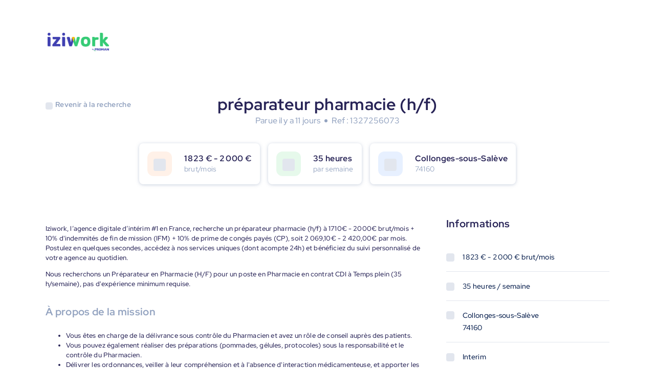

--- FILE ---
content_type: text/html; charset=utf-8
request_url: https://jobs.iziwork.com/fr/offre-emploi/preparateur-pharmacie-h-f-collonges-sous-saleve-74-1327256073
body_size: 11192
content:
<!DOCTYPE html><html><head><meta charSet="utf-8" data-next-head=""/><meta name="viewport" content="width=device-width" data-next-head=""/><meta name="referrer" content="same-origin" data-next-head=""/><meta name="twitter:card" content="summary" data-next-head=""/><meta name="twitter:site" content="@iziworkFR" data-next-head=""/><meta name="twitter:creator" content="@iziworkFR" data-next-head=""/><meta property="og:site_name" content="iziwork Jobs" data-next-head=""/><meta property="og:url" content="https://jobs.iziwork.com/fr/offre-emploi/preparateur-pharmacie-h-f-collonges-sous-saleve-74-1327256073" data-next-head=""/><meta property="og:site" content="https://jobs.iziwork.com/fr" data-next-head=""/><meta property="og:type" content="website" data-next-head=""/><meta property="og:locale" content="fr-FR" data-next-head=""/><link rel="icon" href="/images/favicon-iziwork.svg" type="image/svg+xml" data-next-head=""/><link rel="icon" href="/images/favicon.ico" data-next-head=""/><link rel="canonical" href="https://jobs.iziwork.com/fr/offre-emploi/preparateur-pharmacie-h-f-collonges-sous-saleve-74-1327256073" data-next-head=""/><title data-next-head="">préparateur pharmacie (h/f) - Collonges-sous-Salève (74) - 1327256073 - Emploi iziwork</title><meta name="description" content="Consultez notre mission en intérim de préparateur pharmacie (h/f) à Collonges-sous-Salève. Candidatez en 3 clics maintenant, travaillez demain !" data-next-head=""/><meta property="og:title" content="préparateur pharmacie (h/f) - Collonges-sous-Salève (74) - Offre d&#x27;emploi" data-next-head=""/><meta name="twitter:title" content="préparateur pharmacie (h/f) - Collonges-sous-Salève (74) - Offre d&#x27;emploi" data-next-head=""/><meta property="og:description" content="Découvrez notre mission de préparateur pharmacie (h/f) près de Collonges-sous-Salève. Candidatez en 3 clics maintenant, travaillez demain !" data-next-head=""/><meta name="twitter:description" content="Découvrez notre mission de préparateur pharmacie (h/f) près de Collonges-sous-Salève. Candidatez en 3 clics maintenant, travaillez demain !" data-next-head=""/><meta property="og:image" content="https://jobs.iziwork.com/meta-image-fr.jpeg" data-next-head=""/><meta name="twitter:image" content="https://jobs.iziwork.com/meta-image-fr.jpeg" data-next-head=""/><link rel="alternate" hrefLang="fr" href="https://jobs.iziwork.com/fr/offre-emploi/preparateur-pharmacie-h-f-collonges-sous-saleve-74-1327256073" data-next-head=""/><link data-next-font="" rel="preconnect" href="/" crossorigin="anonymous"/><link rel="preload" href="/_next/static/css/de515922b8070ae5.css" as="style"/><link rel="stylesheet" href="/_next/static/css/de515922b8070ae5.css" data-n-g=""/><noscript data-n-css=""></noscript><script defer="" nomodule="" src="/_next/static/chunks/polyfills-42372ed130431b0a.js"></script><script src="/_next/static/chunks/webpack-a9098e6e6a2e8097.js" defer=""></script><script src="/_next/static/chunks/framework-bb5d156c0c21e596.js" defer=""></script><script src="/_next/static/chunks/main-8c8c870d6431e1d0.js" defer=""></script><script src="/_next/static/chunks/pages/_app-1766c0174e2f406d.js" defer=""></script><script src="/_next/static/chunks/pages/%5BbusinessUnit%5D/job-offer/%5Bslug%5D-c6f9d6fc49537471.js" defer=""></script><script src="/_next/static/ryqwl4Vpak_Y5K2X1ExA9/_buildManifest.js" defer=""></script><script src="/_next/static/ryqwl4Vpak_Y5K2X1ExA9/_ssgManifest.js" defer=""></script><style data-styled="" data-styled-version="6.2.0">.iutrgq{display:block;border:none;margin:0;padding:0;height:1px;background:#E2E6EE;}/*!sc*/
data-styled.g1[id="sc-bdnylu"]{content:"iutrgq,"}/*!sc*/
.cMnDqJ{display:inline-block;vertical-align:middle;width:100%;height:100%;border-radius:0.25rem;background:#E2E6EE;}/*!sc*/
data-styled.g2[id="sc-gtssRx"]{content:"cMnDqJ,"}/*!sc*/
.fYBtKR{color:inherit;display:inline-block;vertical-align:middle;line-height:1;font-size:1rem;height:1rem;width:1rem;}/*!sc*/
.fYBtKR >svg{display:block;}/*!sc*/
.hjmNBT{color:inherit;display:inline-block;vertical-align:middle;line-height:1;font-size:1em;height:1em;width:1em;}/*!sc*/
.hjmNBT >svg{display:block;}/*!sc*/
.bxfwoE{color:#FBBA25;display:inline-block;vertical-align:middle;line-height:1;font-size:1.5rem;height:1.5rem;width:1.5rem;}/*!sc*/
.bxfwoE >svg{display:block;}/*!sc*/
.iyyAeY{color:#12C242;display:inline-block;vertical-align:middle;line-height:1;font-size:1.5rem;height:1.5rem;width:1.5rem;}/*!sc*/
.iyyAeY >svg{display:block;}/*!sc*/
.duoWwz{color:#36CC75;display:inline-block;vertical-align:middle;line-height:1;font-size:1.5rem;height:1.5rem;width:1.5rem;}/*!sc*/
.duoWwz >svg{display:block;}/*!sc*/
.dwqMiq{color:inherit;display:inline-block;vertical-align:middle;line-height:1;font-size:1.5rem;height:1.5rem;width:1.5rem;}/*!sc*/
.dwqMiq >svg{display:block;}/*!sc*/
data-styled.g3[id="sc-dlnjPU"]{content:"fYBtKR,hjmNBT,bxfwoE,iyyAeY,duoWwz,dwqMiq,"}/*!sc*/
.jyBCys{margin:0;font:inherit;display:block;box-sizing:border-box;font-family:Inter,Red Hat Display,Sans-Serif;color:#272356;letter-spacing:0.32px;text-rendering:optimizeLegibility;font-weight:700;font-size:2rem;line-height:2.5rem;}/*!sc*/
.dtioZX{margin:0;overflow:hidden;font:inherit;display:block;box-sizing:border-box;font-family:Inter,Red Hat Display,Sans-Serif;color:#272356;letter-spacing:0.32px;text-overflow:ellipsis;white-space:nowrap;overflow-x:hidden;text-rendering:optimizeLegibility;font-weight:700;font-size:1rem;line-height:1.25rem;}/*!sc*/
.dPUIHl{margin:0;font:inherit;display:block;box-sizing:border-box;font-family:Inter,Red Hat Display,Sans-Serif;color:#272356;letter-spacing:0.32px;text-rendering:optimizeLegibility;font-weight:700;font-size:1.25rem;line-height:1.625rem;}/*!sc*/
.kglpzC{margin:0;font:inherit;display:block;box-sizing:border-box;font-family:Inter,Red Hat Display,Sans-Serif;color:#272356;letter-spacing:0.32px;text-rendering:optimizeLegibility;font-weight:700;font-size:1rem;line-height:1.25rem;}/*!sc*/
.fViMWe{margin:0;font:inherit;display:block;box-sizing:border-box;font-family:Inter,Red Hat Display,Sans-Serif;color:#272356;letter-spacing:0.32px;text-align:center;text-rendering:optimizeLegibility;font-weight:700;font-size:1.75rem;line-height:2.25rem;}/*!sc*/
data-styled.g4[id="sc-hKFyIn"]{content:"jyBCys,dtioZX,dPUIHl,kglpzC,fViMWe,"}/*!sc*/
.bwhMRl{margin:0;font:inherit;box-sizing:border-box;font-family:Inter,Red Hat Display,Sans-Serif;color:#031B4A;letter-spacing:0.32px;vertical-align:middle;text-rendering:optimizeLegibility;font-weight:700;font-size:0.875rem;line-height:1.5rem;}/*!sc*/
.gSruth{margin:0;font:inherit;box-sizing:border-box;font-family:Inter,Red Hat Display,Sans-Serif;color:#031B4A;letter-spacing:0.32px;vertical-align:middle;text-overflow:ellipsis;white-space:nowrap;overflow-x:hidden;text-rendering:optimizeLegibility;font-weight:400;font-size:0.875rem;line-height:1.5rem;}/*!sc*/
.dwuqTa{margin:0;font:inherit;box-sizing:border-box;font-family:Inter,Red Hat Display,Sans-Serif;color:#031B4A;letter-spacing:0.32px;vertical-align:middle;text-rendering:optimizeLegibility;font-weight:400;font-size:0.875rem;line-height:1.5rem;}/*!sc*/
.dQJGdj{margin:0;font:inherit;box-sizing:border-box;font-family:Inter,Red Hat Display,Sans-Serif;color:#031B4A;letter-spacing:0.32px;vertical-align:middle;text-rendering:optimizeLegibility;font-weight:500;font-size:0.875rem;line-height:1.5rem;}/*!sc*/
.kauzir{margin:0;font:inherit;box-sizing:border-box;font-family:Inter,Red Hat Display,Sans-Serif;color:#ffffff;letter-spacing:0.32px;vertical-align:middle;text-rendering:optimizeLegibility;font-weight:400;font-size:0.875rem;line-height:1.5rem;}/*!sc*/
.jpCunI{margin:0;font:inherit;box-sizing:border-box;font-family:Inter,Red Hat Display,Sans-Serif;color:#031B4A;letter-spacing:0.32px;vertical-align:middle;text-rendering:optimizeLegibility;display:inline-block;font-weight:500;font-size:0.75rem;line-height:1rem;}/*!sc*/
.sc-eCApGK>.sc-eCApGK{font-size:0.8125em;line-height:1em;vertical-align:baseline;}/*!sc*/
data-styled.g5[id="sc-eCApGK"]{content:"bwhMRl,gSruth,dwuqTa,dQJGdj,kauzir,jpCunI,"}/*!sc*/
.kXelld{display:-webkit-box;display:-webkit-flex;display:-ms-flexbox;display:flex;-webkit-flex-direction:column;-ms-flex-direction:column;flex-direction:column;justify-items:flex-start;-webkit-align-content:flex-start;-ms-flex-line-pack:start;align-content:flex-start;}/*!sc*/
.kXelld.kXelld>*{margin-bottom:1rem;}/*!sc*/
.kXelld.kXelld>*:last-child{margin-bottom:0;}/*!sc*/
.cOJpjJ{display:-webkit-box;display:-webkit-flex;display:-ms-flexbox;display:flex;-webkit-flex-direction:column;-ms-flex-direction:column;flex-direction:column;justify-items:flex-start;-webkit-align-content:flex-start;-ms-flex-line-pack:start;align-content:flex-start;}/*!sc*/
.cOJpjJ.cOJpjJ>*{margin-bottom:0.25rem;}/*!sc*/
.cOJpjJ.cOJpjJ>*:last-child{margin-bottom:0;}/*!sc*/
data-styled.g8[id="sc-iCoHVD"]{content:"kXelld,cOJpjJ,"}/*!sc*/
.eMcLZc{display:-webkit-box;display:-webkit-flex;display:-ms-flexbox;display:flex;-webkit-box-flex-wrap:wrap;-webkit-flex-wrap:wrap;-ms-flex-wrap:wrap;flex-wrap:wrap;-webkit-box-pack:center;-ms-flex-pack:center;-webkit-justify-content:center;justify-content:center;-webkit-align-items:center;-webkit-box-align:center;-ms-flex-align:center;align-items:center;-webkit-flex-direction:row;-ms-flex-direction:row;flex-direction:row;}/*!sc*/
.eMcLZc.eMcLZc>*{margin-right:0.5rem;}/*!sc*/
.eMcLZc.eMcLZc>*:last-child{margin-right:0;}/*!sc*/
.gNpGgn{display:-webkit-box;display:-webkit-flex;display:-ms-flexbox;display:flex;-webkit-box-flex-wrap:wrap;-webkit-flex-wrap:wrap;-ms-flex-wrap:wrap;flex-wrap:wrap;-webkit-box-pack:start;-ms-flex-pack:start;-webkit-justify-content:flex-start;justify-content:flex-start;-webkit-align-items:center;-webkit-box-align:center;-ms-flex-align:center;align-items:center;-webkit-flex-direction:row;-ms-flex-direction:row;flex-direction:row;}/*!sc*/
.gNpGgn.gNpGgn>*{margin-right:1rem;}/*!sc*/
.gNpGgn.gNpGgn>*:last-child{margin-right:0;}/*!sc*/
.jyBKXR{display:-webkit-box;display:-webkit-flex;display:-ms-flexbox;display:flex;-webkit-box-flex-wrap:wrap;-webkit-flex-wrap:wrap;-ms-flex-wrap:wrap;flex-wrap:wrap;-webkit-box-pack:start;-ms-flex-pack:start;-webkit-justify-content:flex-start;justify-content:flex-start;-webkit-align-items:center;-webkit-box-align:center;-ms-flex-align:center;align-items:center;-webkit-flex-direction:row;-ms-flex-direction:row;flex-direction:row;}/*!sc*/
.jyBKXR.jyBKXR>*{margin-right:0.5rem;}/*!sc*/
.jyBKXR.jyBKXR>*:last-child{margin-right:0;}/*!sc*/
.eGobwm{display:-webkit-box;display:-webkit-flex;display:-ms-flexbox;display:flex;-webkit-box-flex-wrap:wrap;-webkit-flex-wrap:wrap;-ms-flex-wrap:wrap;flex-wrap:wrap;-webkit-box-pack:start;-ms-flex-pack:start;-webkit-justify-content:flex-start;justify-content:flex-start;-webkit-align-items:flex-start;-webkit-box-align:flex-start;-ms-flex-align:flex-start;align-items:flex-start;-webkit-flex-direction:row;-ms-flex-direction:row;flex-direction:row;}/*!sc*/
.eGobwm.eGobwm>*{margin-right:1rem;}/*!sc*/
.eGobwm.eGobwm>*:last-child{margin-right:0;}/*!sc*/
data-styled.g9[id="sc-fujyUa"]{content:"eMcLZc,gNpGgn,jyBKXR,eGobwm,"}/*!sc*/
.UEUMl{background-color:#ffffff;border-radius:0.5rem;box-shadow:0px 1px 6px 0px rgba(147, 163, 192, 0.25);display:inline-block;padding:1rem 1rem;}/*!sc*/
data-styled.g26[id="sc-kfYqjr"]{content:"UEUMl,"}/*!sc*/
.iXIbXK{max-width:100%;}/*!sc*/
data-styled.g27[id="sc-fKgIGe"]{content:"iXIbXK,"}/*!sc*/
.fUQHWV{color:#93A3C0;font-weight:400;line-height:1.25rem;overflow:hidden;}/*!sc*/
data-styled.g29[id="sc-iwaifM"]{content:"fUQHWV,"}/*!sc*/
.hBbbjA{display:inline-block;padding:0.5rem;border-radius:1rem;color:#AE2CD5;background:rgba(174, 44, 213, 0.12);}/*!sc*/
.gJqXWz{display:inline-block;padding:0.5rem;border-radius:1rem;color:#196CFF;background:rgba(25, 108, 255, 0.12);}/*!sc*/
data-styled.g30[id="sc-cxNIbU"]{content:"hBbbjA,gJqXWz,"}/*!sc*/
.eYTPNj{padding:0.25rem;}/*!sc*/
data-styled.g31[id="sc-lmgQdh"]{content:"eYTPNj,"}/*!sc*/
.eqpFdy{display:-webkit-box;display:-webkit-flex;display:-ms-flexbox;display:flex;-webkit-box-flex-wrap:wrap;-webkit-flex-wrap:wrap;-ms-flex-wrap:wrap;flex-wrap:wrap;margin:-0.5rem -0;}/*!sc*/
.eqpFdy >*{padding:0.5rem 0;}/*!sc*/
.bXFmna{display:-webkit-box;display:-webkit-flex;display:-ms-flexbox;display:flex;-webkit-box-flex-wrap:wrap;-webkit-flex-wrap:wrap;-ms-flex-wrap:wrap;flex-wrap:wrap;margin:-0.5rem -0.5rem;}/*!sc*/
.bXFmna >*{padding:0.5rem 0.5rem;}/*!sc*/
data-styled.g94[id="sc-bsatbN"]{content:"eqpFdy,bXFmna,"}/*!sc*/
.gqpegm{display:-webkit-box;display:-webkit-flex;display:-ms-flexbox;display:flex;-webkit-flex-shrink:1;-ms-flex-negative:1;flex-shrink:1;box-sizing:border-box;}/*!sc*/
@media (max-width: 37.5em){.gqpegm{-webkit-flex-basis:100%;-ms-flex-preferred-size:100%;flex-basis:100%;width:100%;}}/*!sc*/
@media (min-width: 37.5625em) and (max-width: 64em){.gqpegm{-webkit-flex-basis:66.66666666666666%;-ms-flex-preferred-size:66.66666666666666%;flex-basis:66.66666666666666%;width:66.66666666666666%;}}/*!sc*/
@media (min-width: 64.0625em) and (max-width: 90em){.gqpegm{-webkit-flex-basis:66.66666666666666%;-ms-flex-preferred-size:66.66666666666666%;flex-basis:66.66666666666666%;width:66.66666666666666%;}}/*!sc*/
@media (min-width: 90.0625em){.gqpegm{-webkit-flex-basis:66.66666666666666%;-ms-flex-preferred-size:66.66666666666666%;flex-basis:66.66666666666666%;width:66.66666666666666%;}}/*!sc*/
.gqpegm >div{width:100%;}/*!sc*/
.hnRkaP{display:-webkit-box;display:-webkit-flex;display:-ms-flexbox;display:flex;-webkit-flex-shrink:1;-ms-flex-negative:1;flex-shrink:1;box-sizing:border-box;}/*!sc*/
@media (max-width: 37.5em){.hnRkaP{display:none;}}/*!sc*/
@media (min-width: 37.5625em) and (max-width: 64em){.hnRkaP{-webkit-flex-basis:33.33333333333333%;-ms-flex-preferred-size:33.33333333333333%;flex-basis:33.33333333333333%;width:33.33333333333333%;}}/*!sc*/
@media (min-width: 64.0625em) and (max-width: 90em){.hnRkaP{-webkit-flex-basis:33.33333333333333%;-ms-flex-preferred-size:33.33333333333333%;flex-basis:33.33333333333333%;width:33.33333333333333%;}}/*!sc*/
@media (min-width: 90.0625em){.hnRkaP{-webkit-flex-basis:33.33333333333333%;-ms-flex-preferred-size:33.33333333333333%;flex-basis:33.33333333333333%;width:33.33333333333333%;}}/*!sc*/
.hnRkaP >div{width:100%;}/*!sc*/
.gtdiIC{display:-webkit-box;display:-webkit-flex;display:-ms-flexbox;display:flex;-webkit-flex-shrink:1;-ms-flex-negative:1;flex-shrink:1;box-sizing:border-box;}/*!sc*/
@media (max-width: 37.5em){.gtdiIC{-webkit-flex-basis:100%;-ms-flex-preferred-size:100%;flex-basis:100%;width:100%;}}/*!sc*/
@media (min-width: 37.5625em) and (max-width: 64em){.gtdiIC{-webkit-flex-basis:33.33333333333333%;-ms-flex-preferred-size:33.33333333333333%;flex-basis:33.33333333333333%;width:33.33333333333333%;}}/*!sc*/
@media (min-width: 64.0625em) and (max-width: 90em){.gtdiIC{-webkit-flex-basis:33.33333333333333%;-ms-flex-preferred-size:33.33333333333333%;flex-basis:33.33333333333333%;width:33.33333333333333%;}}/*!sc*/
@media (min-width: 90.0625em){.gtdiIC{-webkit-flex-basis:33.33333333333333%;-ms-flex-preferred-size:33.33333333333333%;flex-basis:33.33333333333333%;width:33.33333333333333%;}}/*!sc*/
.gtdiIC >div{width:100%;}/*!sc*/
.kWXGmu{display:-webkit-box;display:-webkit-flex;display:-ms-flexbox;display:flex;-webkit-flex-shrink:1;-ms-flex-negative:1;flex-shrink:1;box-sizing:border-box;}/*!sc*/
@media (max-width: 37.5em){.kWXGmu{display:none;}}/*!sc*/
@media (min-width: 37.5625em) and (max-width: 64em){.kWXGmu{display:none;}}/*!sc*/
@media (min-width: 64.0625em) and (max-width: 90em){.kWXGmu{-webkit-flex-basis:10%;-ms-flex-preferred-size:10%;flex-basis:10%;width:10%;}}/*!sc*/
@media (min-width: 90.0625em){.kWXGmu{-webkit-flex-basis:10%;-ms-flex-preferred-size:10%;flex-basis:10%;width:10%;}}/*!sc*/
.kWXGmu >div{width:100%;}/*!sc*/
.jgCuti{display:-webkit-box;display:-webkit-flex;display:-ms-flexbox;display:flex;-webkit-flex-shrink:1;-ms-flex-negative:1;flex-shrink:1;box-sizing:border-box;}/*!sc*/
@media (max-width: 37.5em){.jgCuti{-webkit-flex-basis:100%;-ms-flex-preferred-size:100%;flex-basis:100%;width:100%;}}/*!sc*/
@media (min-width: 37.5625em) and (max-width: 64em){.jgCuti{-webkit-flex-basis:100%;-ms-flex-preferred-size:100%;flex-basis:100%;width:100%;}}/*!sc*/
@media (min-width: 64.0625em) and (max-width: 90em){.jgCuti{-webkit-flex-basis:90%;-ms-flex-preferred-size:90%;flex-basis:90%;width:90%;}}/*!sc*/
@media (min-width: 90.0625em){.jgCuti{-webkit-flex-basis:90%;-ms-flex-preferred-size:90%;flex-basis:90%;width:90%;}}/*!sc*/
.jgCuti >div{width:100%;}/*!sc*/
.iUzBFi{display:-webkit-box;display:-webkit-flex;display:-ms-flexbox;display:flex;-webkit-flex-shrink:1;-ms-flex-negative:1;flex-shrink:1;box-sizing:border-box;}/*!sc*/
@media (max-width: 37.5em){.iUzBFi{-webkit-flex-basis:100%;-ms-flex-preferred-size:100%;flex-basis:100%;width:100%;}}/*!sc*/
@media (min-width: 37.5625em) and (max-width: 64em){.iUzBFi{-webkit-flex-basis:25%;-ms-flex-preferred-size:25%;flex-basis:25%;width:25%;}}/*!sc*/
@media (min-width: 64.0625em) and (max-width: 90em){.iUzBFi{-webkit-flex-basis:25%;-ms-flex-preferred-size:25%;flex-basis:25%;width:25%;}}/*!sc*/
@media (min-width: 90.0625em){.iUzBFi{-webkit-flex-basis:25%;-ms-flex-preferred-size:25%;flex-basis:25%;width:25%;}}/*!sc*/
.iUzBFi >div{width:100%;}/*!sc*/
.iJzdIX{display:-webkit-box;display:-webkit-flex;display:-ms-flexbox;display:flex;-webkit-flex-shrink:1;-ms-flex-negative:1;flex-shrink:1;box-sizing:border-box;}/*!sc*/
@media (max-width: 37.5em){.iJzdIX{display:none;}}/*!sc*/
@media (min-width: 37.5625em) and (max-width: 64em){.iJzdIX{-webkit-flex-basis:66.66666666666666%;-ms-flex-preferred-size:66.66666666666666%;flex-basis:66.66666666666666%;width:66.66666666666666%;}}/*!sc*/
@media (min-width: 64.0625em) and (max-width: 90em){.iJzdIX{-webkit-flex-basis:66.66666666666666%;-ms-flex-preferred-size:66.66666666666666%;flex-basis:66.66666666666666%;width:66.66666666666666%;}}/*!sc*/
@media (min-width: 90.0625em){.iJzdIX{-webkit-flex-basis:66.66666666666666%;-ms-flex-preferred-size:66.66666666666666%;flex-basis:66.66666666666666%;width:66.66666666666666%;}}/*!sc*/
.iJzdIX >div{width:100%;}/*!sc*/
data-styled.g95[id="sc-gIvpCS"]{content:"gqpegm,hnRkaP,gtdiIC,kWXGmu,jgCuti,iUzBFi,iJzdIX,"}/*!sc*/
.kJULyA{margin:0;padding:0;box-sizing:border-box;}/*!sc*/
data-styled.g200[id="sc-b0b9cd2e-0"]{content:"kJULyA,"}/*!sc*/
.dhcffY{box-sizing:border-box;width:100%;max-width:1150px;padding:4rem 1.5rem;margin:0 auto;position:relative;}/*!sc*/
@media (max-width:64em){.dhcffY{padding:3rem 4rem;}}/*!sc*/
@media (max-width:37.5em){.dhcffY{padding:1rem;}}/*!sc*/
data-styled.g201[id="sc-6e7a54b6-0"]{content:"dhcffY,"}/*!sc*/
@media (min-width:37.5625em){.DGkxw{width:100%;margin:3rem 0;}}/*!sc*/
data-styled.g203[id="sc-3df03fc3-0"]{content:"DGkxw,"}/*!sc*/
.fjdNir{background:#36CC75;margin:0;box-sizing:border-box;text-align:center;display:inline-block;position:relative;vertical-align:middle;cursor:pointer;border:1px solid transparent;border-radius:0.25rem;font-size:0.8125rem;font-family:'Red Hat Display',sans-serif;font-weight:700;width:100%;color:rgb(255,255,255);line-height:1.5rem;padding:1rem 2rem;}/*!sc*/
data-styled.g204[id="sc-af4b62d4-0"]{content:"fjdNir,"}/*!sc*/
.kRMyBV{width:100%;max-width:284px;margin:1rem auto;text-align:center;}/*!sc*/
.kRMyBV h5{margin-top:1rem;}/*!sc*/
.kRMyBV p{margin-top:1rem;text-align:left;}/*!sc*/
data-styled.g206[id="sc-e1fe45a1-0"]{content:"kRMyBV,"}/*!sc*/
.gxyhwU{margin:2rem 0;}/*!sc*/
data-styled.g207[id="sc-e1fe45a1-1"]{content:"gxyhwU,"}/*!sc*/
.eyftsO{color:#36CC75;}/*!sc*/
data-styled.g208[id="sc-e1fe45a1-2"]{content:"eyftsO,"}/*!sc*/
.jFjHpz{margin-bottom:1rem;}/*!sc*/
data-styled.g209[id="sc-5f9c5bee-0"]{content:"jFjHpz,"}/*!sc*/
.bBNATt{color:#93A3C0;}/*!sc*/
data-styled.g210[id="sc-5f9c5bee-1"]{content:"bBNATt,"}/*!sc*/
.hDMMra{max-width:calc(100% - 3.5rem);}/*!sc*/
data-styled.g211[id="sc-5f9c5bee-2"]{content:"hDMMra,"}/*!sc*/
.kFNpDf{width:100%;}/*!sc*/
data-styled.g212[id="sc-5913f3ee-0"]{content:"kFNpDf,"}/*!sc*/
.dMPtHo{color:#93A3C0;font-size:20px;margin-bottom:24px;}/*!sc*/
data-styled.g213[id="sc-5913f3ee-1"]{content:"dMPtHo,"}/*!sc*/
.dKUHWr{width:100%;padding:0;margin-bottom:1.5rem;}/*!sc*/
@media (min-width:37.5625em){.dKUHWr{margin-bottom:2rem;}}/*!sc*/
data-styled.g214[id="sc-5913f3ee-2"]{content:"dKUHWr,"}/*!sc*/
.bQvSqP{font-family:'Red Hat Display',sans-serif;font-size:16px;font-weight:500;font-stretch:normal;font-style:normal;line-height:1.5;letter-spacing:0.16px;color:#272356;}/*!sc*/
@media (min-width:37.5625em){.bQvSqP{font-size:13px;}}/*!sc*/
data-styled.g215[id="sc-5913f3ee-3"]{content:"bQvSqP,"}/*!sc*/
.gHHCSp{padding:0.75rem;border-radius:0.75rem;background-color:#FB73251A;}/*!sc*/
.gozdDy{padding:0.75rem;border-radius:0.75rem;background-color:#12C2421A;}/*!sc*/
.bEuDvX{padding:0.75rem;border-radius:0.75rem;background-color:#196CFF1A;}/*!sc*/
data-styled.g218[id="sc-8689b5e4-2"]{content:"gHHCSp,gozdDy,bEuDvX,"}/*!sc*/
.jrNWcY{width:100%;padding:2rem 0;margin:2rem auto;margin-bottom:0;}/*!sc*/
@media (min-width:37.5625em){.jrNWcY{margin:2rem auto;padding:2rem 0 NaN 0;}}/*!sc*/
data-styled.g221[id="sc-dc7fe9f9-0"]{content:"jrNWcY,"}/*!sc*/
.ofpSE{margin:2rem auto;text-align:center;}/*!sc*/
.ofpSE h1{margin:0;margin-bottom:0.5rem;}/*!sc*/
data-styled.g222[id="sc-dc7fe9f9-1"]{content:"ofpSE,"}/*!sc*/
.jjjqQx{width:6px;height:6px;border-radius:50%;background:#93A3C0;}/*!sc*/
data-styled.g223[id="sc-dc7fe9f9-2"]{content:"jjjqQx,"}/*!sc*/
.PyznT{-webkit-box-flex-wrap:nowrap;-webkit-flex-wrap:nowrap;-ms-flex-wrap:nowrap;flex-wrap:nowrap;-webkit-box-pack:center;-ms-flex-pack:center;-webkit-justify-content:center;justify-content:center;}/*!sc*/
@media (max-width:37.5em){.PyznT{-webkit-box-flex-wrap:wrap;-webkit-flex-wrap:wrap;-ms-flex-wrap:wrap;flex-wrap:wrap;}}/*!sc*/
data-styled.g224[id="sc-dc7fe9f9-3"]{content:"PyznT,"}/*!sc*/
.gGRKat{max-width:100%;background:white;box-sizing:border-box;box-shadow:0px 1px 6px 0px rgba(147,163,192,0.5);}/*!sc*/
@media (max-width:37.5em){.gGRKat{margin:0 0.5rem 1rem!important;}}/*!sc*/
@media (min-width:37.5625em){.gGRKat{min-width:166px;}}/*!sc*/
data-styled.g225[id="sc-dc7fe9f9-4"]{content:"gGRKat,"}/*!sc*/
.bwXxIp{-webkit-box-flex-wrap:nowrap;-webkit-flex-wrap:nowrap;-ms-flex-wrap:nowrap;flex-wrap:nowrap;}/*!sc*/
@media (max-width:37.5em){.bwXxIp{-webkit-box-pack:center;-ms-flex-pack:center;-webkit-justify-content:center;justify-content:center;text-align:center;}}/*!sc*/
data-styled.g226[id="sc-dc7fe9f9-5"]{content:"bwXxIp,"}/*!sc*/
.btcjuz{overflow:hidden;margin-left:1rem;}/*!sc*/
data-styled.g228[id="sc-dc7fe9f9-7"]{content:"btcjuz,"}/*!sc*/
.kVvWAa{max-width:720px;margin:0 auto!important;}/*!sc*/
data-styled.g229[id="sc-dc7fe9f9-8"]{content:"kVvWAa,"}/*!sc*/
.fucoPG{font-size:1rem;color:#93A3C0;font-weight:500;font-stretch:normal;font-style:normal;line-height:1.5;letter-spacing:0.16px;margin-top:0;}/*!sc*/
data-styled.g230[id="sc-dc7fe9f9-9"]{content:"fucoPG,"}/*!sc*/
.cagDFK{width:100%;box-sizing:border-box;}/*!sc*/
data-styled.g231[id="sc-20950f2e-0"]{content:"cagDFK,"}/*!sc*/
.bUTuzD{margin-bottom:2.5rem;}/*!sc*/
data-styled.g232[id="sc-20950f2e-1"]{content:"bUTuzD,"}/*!sc*/
.bYkpfX{margin:2rem 0;}/*!sc*/
data-styled.g233[id="sc-20950f2e-2"]{content:"bYkpfX,"}/*!sc*/
.egsYEL{margin:0.5rem 0;}/*!sc*/
data-styled.g234[id="sc-20950f2e-3"]{content:"egsYEL,"}/*!sc*/
.kpNEOG{-webkit-box-flex-wrap:nowrap;-webkit-flex-wrap:nowrap;-ms-flex-wrap:nowrap;flex-wrap:nowrap;margin:1rem 0;}/*!sc*/
data-styled.g235[id="sc-20950f2e-4"]{content:"kpNEOG,"}/*!sc*/
.csHlIH{display:none;}/*!sc*/
@media (min-width:37.5625em){.csHlIH{display:block;}}/*!sc*/
data-styled.g264[id="sc-9d9cdf9c-0"]{content:"csHlIH,"}/*!sc*/
.iuLHAG{display:block;}/*!sc*/
@media (min-width:37.5625em){.iuLHAG{display:none;}}/*!sc*/
data-styled.g265[id="sc-9d9cdf9c-1"]{content:"iuLHAG,"}/*!sc*/
.kFHJZv{z-index:450;}/*!sc*/
@media (max-width: 37.5em){.kFHJZv{position:absolute;left:1.5rem;top:1.5rem;}}/*!sc*/
@media (min-width:37.5625em){.kFHJZv{-webkit-transform:translateY(2rem);-moz-transform:translateY(2rem);-ms-transform:translateY(2rem);transform:translateY(2rem);}}/*!sc*/
data-styled.g267[id="sc-d617b187-0"]{content:"kFHJZv,"}/*!sc*/
.hOrjIP{cursor:pointer;display:-webkit-box;display:-webkit-flex;display:-ms-flexbox;display:flex;-webkit-align-items:center;-webkit-box-align:center;-ms-flex-align:center;align-items:center;}/*!sc*/
.hOrjIP span,.hOrjIP i{color:#93A3C0;}/*!sc*/
.hOrjIP i{margin-right:5px;}/*!sc*/
data-styled.g268[id="sc-d617b187-1"]{content:"hOrjIP,"}/*!sc*/
.iTJwvE{width:100%;background-color:#272356;}/*!sc*/
.iTJwvE span,.iTJwvE h4{color:#ffffff;}/*!sc*/
.iTJwvE a{-webkit-text-decoration:none;text-decoration:none;}/*!sc*/
data-styled.g269[id="sc-4fd5ca2e-0"]{content:"iTJwvE,"}/*!sc*/
.czOnQo{display:-webkit-box;display:-webkit-flex;display:-ms-flexbox;display:flex;-webkit-flex-direction:column;-ms-flex-direction:column;flex-direction:column;}/*!sc*/
@media (max-width: 37.5em){.czOnQo{-webkit-align-items:center;-webkit-box-align:center;-ms-flex-align:center;align-items:center;}}/*!sc*/
data-styled.g270[id="sc-4fd5ca2e-1"]{content:"czOnQo,"}/*!sc*/
.ppJCf{width:100%;}/*!sc*/
data-styled.g271[id="sc-4fd5ca2e-2"]{content:"ppJCf,"}/*!sc*/
.lnTGqD{width:48px;height:48px;}/*!sc*/
data-styled.g272[id="sc-4fd5ca2e-3"]{content:"lnTGqD,"}/*!sc*/
.jdSrfK{height:100%;}/*!sc*/
@media (max-width: 37.5em){.jdSrfK{-webkit-box-pack:center;-ms-flex-pack:center;-webkit-justify-content:center;justify-content:center;}.jdSrfK >.sc-iCoHVD{width:100%;}}/*!sc*/
data-styled.g273[id="sc-d24983cf-0"]{content:"jdSrfK,"}/*!sc*/
@media (max-width: 37.5em){.bjPkth{text-align:center;}}/*!sc*/
data-styled.g274[id="sc-d24983cf-1"]{content:"bjPkth,"}/*!sc*/
@media (max-width: 37.5em){.iQHrPc{-webkit-align-items:center;-webkit-box-align:center;-ms-flex-align:center;align-items:center;}}/*!sc*/
data-styled.g275[id="sc-d24983cf-2"]{content:"iQHrPc,"}/*!sc*/
.hJYCxL{display:none!important;}/*!sc*/
@media (max-width: 37.5em){.hJYCxL{display:block;color:rgba(255,255,255,0.1);background-color:rgba(255,255,255,0.1);}}/*!sc*/
data-styled.g276[id="sc-d24983cf-3"]{content:"hJYCxL,"}/*!sc*/
.dvctpc{display:-webkit-box;display:-webkit-flex;display:-ms-flexbox;display:flex;-webkit-flex-direction:row;-ms-flex-direction:row;flex-direction:row;width:100%;padding-top:3rem;margin-bottom:2rem;-webkit-box-pack:justify;-ms-flex-pack:space-between;-webkit-justify-content:space-between;justify-content:space-between;}/*!sc*/
.dvctpc a{-webkit-text-decoration:none;text-decoration:none;}/*!sc*/
@media (max-width: 37.5em){.dvctpc{-webkit-flex-direction:column;-ms-flex-direction:column;flex-direction:column;-webkit-align-items:center;-webkit-box-align:center;-ms-flex-align:center;align-items:center;margin:0;}}/*!sc*/
data-styled.g277[id="sc-d36f0069-0"]{content:"dvctpc,"}/*!sc*/
.eJYVmA{width:100%;}/*!sc*/
@media (max-width:64em){.eJYVmA{margin-top:50px;}}/*!sc*/
@media (max-width:37.5em){.eJYVmA{margin-top:70px;}}/*!sc*/
.eJYVmA >*{color:#93A3C0!important;font-size:0.65rem!important;}/*!sc*/
data-styled.g278[id="sc-d36f0069-1"]{content:"eJYVmA,"}/*!sc*/
.epvIIx{display:none;}/*!sc*/
@media (max-width: 37.5em){.epvIIx{display:block;margin:4rem auto 2rem;max-width:36px;max-height:36px;}.epvIIx img{max-width:36px;max-height:36px;}}/*!sc*/
data-styled.g279[id="sc-d36f0069-2"]{content:"epvIIx,"}/*!sc*/
.kMdVI{cursor:pointer;}/*!sc*/
.kMdVI:not(:last-child){margin-right:1rem;}/*!sc*/
@media (max-width: 37.5em){.kMdVI:not(:last-child){margin:0 0 1rem 0;}}/*!sc*/
data-styled.g280[id="sc-d36f0069-3"]{content:"kMdVI,"}/*!sc*/
.dtgwsR{margin-top:1rem;}/*!sc*/
@media (max-width: 37.5em){.dtgwsR{display:none;}}/*!sc*/
data-styled.g281[id="sc-1a6bc8fa-0"]{content:"dtgwsR,"}/*!sc*/
.gQkthS{width:100%;-webkit-box-pack:end!important;-ms-flex-pack:end!important;-webkit-justify-content:flex-end!important;justify-content:flex-end!important;}/*!sc*/
data-styled.g282[id="sc-1a6bc8fa-1"]{content:"gQkthS,"}/*!sc*/
.gEudqW{padding-top:4rem;padding-bottom:0;}/*!sc*/
@media (max-width: 37.5em){.gEudqW{display:-webkit-box;display:-webkit-flex;display:-ms-flexbox;display:flex;-webkit-box-pack:center;-ms-flex-pack:center;-webkit-justify-content:center;justify-content:center;padding-top:1rem;}}/*!sc*/
data-styled.g283[id="sc-2d5a7dde-0"]{content:"gEudqW,"}/*!sc*/
.hkHQLP{margin-left:0.25rem;-webkit-align-self:flex-start;-ms-flex-item-align:start;align-self:flex-start;object-fit:contain;width:120px;cursor:pointer;}/*!sc*/
@media (max-width: 37.5em){.hkHQLP{margin:0;}}/*!sc*/
data-styled.g284[id="sc-2d5a7dde-1"]{content:"hkHQLP,"}/*!sc*/
.caYnNG{position:absolute;top:0;width:100%;z-index:1;}/*!sc*/
data-styled.g285[id="sc-2d5a7dde-2"]{content:"caYnNG,"}/*!sc*/
.kwFSAC *,.kwFSAC *:after,.kwFSAC *:before{box-sizing:border-box;}/*!sc*/
.kwFSAC >div >div{left:15px;right:15px;z-index:11;bottom:20px;margin:0 auto;position:fixed;background:#fff;text-align:left;max-width:1110px;-webkit-user-select:none;-moz-user-select:none;-ms-user-select:none;user-select:none;border-radius:8px;padding:20px 20px 90px;box-shadow:rgba(0,0,0,0.1) 0 8px 15px 0;color:#272356;}/*!sc*/
.kwFSAC >div >div .button{right:20px;width:100%;bottom:20px;height:48px;max-width:86px;position:absolute;}/*!sc*/
.kwFSAC >div >div .button.personnalize{right:120px;max-width:175px;}/*!sc*/
.kwFSAC >div >div strong{display:block;font-size:18px;}/*!sc*/
.kwFSAC >div >div .link{-webkit-appearance:none;-moz-appearance:none;-ms-appearance:none;appearance:none;color:#272356;}/*!sc*/
.kwFSAC >div >div.it{bottom:40%;}/*!sc*/
@media (max-width:37.5em){.kwFSAC >div >div{padding:32px 32px 60px;}.kwFSAC >div >div strong{font-size:14px;}.kwFSAC >div >div p{font-size:14px;line-height:22px;}.kwFSAC >div >div .button{left:0;right:0;bottom:-35px;margin:0 auto;position:relative;max-width:none!important;}.kwFSAC >div >div .button.personnalize{bottom:-20px;}}/*!sc*/
data-styled.g286[id="sc-12d05ce1-0"]{content:"kwFSAC,"}/*!sc*/
html,body{margin:0;padding:0;}/*!sc*/
.grecaptcha-badge{visibility:hidden;}/*!sc*/
data-styled.g287[id="sc-global-fPRWUc1"]{content:"sc-global-fPRWUc1,"}/*!sc*/
.fRXlsZ{top:3rem;position:-webkit-sticky;position:sticky;padding-left:3rem;}/*!sc*/
data-styled.g314[id="sc-46199f26-0"]{content:"fRXlsZ,"}/*!sc*/
.lFDQL{position:fixed;z-index:1;bottom:0;width:100%;}/*!sc*/
.lFDQL span{border-radius:0!important;}/*!sc*/
data-styled.g316[id="sc-46199f26-2"]{content:"lFDQL,"}/*!sc*/
</style></head><body><div id="__next"><header class="sc-2d5a7dde-2 caYnNG"><div class="sc-b0b9cd2e-0 kJULyA"><div class="sc-6e7a54b6-0 sc-2d5a7dde-0 dhcffY gEudqW"><a href="/fr"><img src="/images/logo-iziwork-by-proman.png" alt="iziwork" class="sc-2d5a7dde-1 hkHQLP"/></a></div></div></header><div><div class="sc-b0b9cd2e-0 kJULyA"><div class="sc-6e7a54b6-0 dhcffY"><div class="sc-dc7fe9f9-0 jrNWcY"><div class="sc-dc7fe9f9-1 ofpSE"><div class="sc-d617b187-0 kFHJZv"><div class="sc-9d9cdf9c-1 iuLHAG"><i class="sc-dlnjPU fYBtKR"><span class="sc-gtssRx cMnDqJ"></span></i></div><div class="sc-9d9cdf9c-0 csHlIH"><div class="sc-d617b187-1 hOrjIP"><span color="body" class="sc-eCApGK bwhMRl"><i class="sc-dlnjPU hjmNBT"><span class="sc-gtssRx cMnDqJ"></span></i>Revenir à la recherche</span></div></div></div><h1 class="sc-hKFyIn jyBCys sc-dc7fe9f9-8 kVvWAa" display="block">préparateur pharmacie (h/f)<div class="sc-fujyUa eMcLZc"><span class="sc-eCApGK bwhMRl sc-dc7fe9f9-9 fucoPG" color="body">Parue  il y a 11 jours</span><span class="sc-dc7fe9f9-2 jjjqQx"></span><span class="sc-eCApGK bwhMRl sc-dc7fe9f9-9 fucoPG" color="body">Ref : 1327256073</span></div></h1></div><div class="sc-fujyUa sc-dc7fe9f9-3 gNpGgn PyznT"><div class="sc-kfYqjr UEUMl sc-dc7fe9f9-4 gGRKat"><div class="sc-fujyUa sc-dc7fe9f9-5 jyBKXR bwXxIp"><i class="sc-dlnjPU bxfwoE sc-8689b5e4-2 gHHCSp"><span class="sc-gtssRx cMnDqJ"></span></i><div class="sc-fKgIGe iXIbXK sc-dc7fe9f9-7 btcjuz"><h5 overflow="hidden" display="block" class="sc-hKFyIn dtioZX">1 823 € - 2 000 €</h5><p class="sc-eCApGK gSruth sc-iwaifM fUQHWV" color="body">brut/mois</p></div></div></div><div class="sc-kfYqjr UEUMl sc-dc7fe9f9-4 gGRKat"><div class="sc-fujyUa sc-dc7fe9f9-5 jyBKXR bwXxIp"><i class="sc-dlnjPU iyyAeY sc-8689b5e4-2 gozdDy"><span class="sc-gtssRx cMnDqJ"></span></i><div class="sc-fKgIGe iXIbXK sc-dc7fe9f9-7 btcjuz"><h5 overflow="hidden" display="block" class="sc-hKFyIn dtioZX">35 heures</h5><p class="sc-eCApGK gSruth sc-iwaifM fUQHWV" color="body">par semaine</p></div></div></div><div class="sc-kfYqjr UEUMl sc-dc7fe9f9-4 gGRKat"><div class="sc-fujyUa sc-dc7fe9f9-5 jyBKXR bwXxIp"><i style="color:#196CFF" class="sc-dlnjPU duoWwz sc-8689b5e4-2 bEuDvX"><span class="sc-gtssRx cMnDqJ"></span></i><div class="sc-fKgIGe iXIbXK sc-dc7fe9f9-7 btcjuz"><h5 overflow="hidden" display="block" class="sc-hKFyIn dtioZX">Collonges-sous-Salève</h5><p class="sc-eCApGK gSruth sc-iwaifM fUQHWV" color="body">74160</p></div></div></div></div></div><div><div class="sc-bsatbN eqpFdy"><div class="sc-gIvpCS gqpegm"><div><div class="sc-5913f3ee-0 kFNpDf"><div class="sc-5913f3ee-2 dKUHWr"><div class="sc-5913f3ee-3 bQvSqP"><div><p>Iziwork, l’agence digitale d’intérim #1 en France, recherche un préparateur pharmacie (h/f) à 1710€ - 2000€ brut/mois + 10% d'indemnités de fin de mission (IFM) + 10% de prime de congés payés (CP), soit 2 069,10€ - 2 420,00€ par mois. Postulez en quelques secondes, accédez à nos services uniques (dont acompte 24h) et bénéficiez du suivi personnalisé de votre agence au quotidien.</p></div>
<div><p>Nous recherchons un Préparateur en Pharmacie (H/F) pour un poste en Pharmacie en contrat CDI à  Temps plein  (35 h/semaine), pas d'expérience minimum requise.</p></div></div></div><div class="sc-5913f3ee-2 dKUHWr"><h4 class="sc-hKFyIn dPUIHl sc-5913f3ee-1 dMPtHo desc-heading" display="block">À propos de la mission</h4><div class="sc-5913f3ee-3 bQvSqP"><div><p></p><ul><li>Vous êtes en charge de la délivrance sous contrôle du Pharmacien et avez un rôle de conseil auprès des patients. </li><li>Vous pouvez également réaliser des préparations (pommades, gélules, protocoles) sous la responsabilité et le contrôle du Pharmacien.</li><li>Délivrer les ordonnances, veiller à leur compréhension et à l'absence d'interaction médicamenteuse, et apporter les conseils appropriés associés.</li><li>Avoir un rôle d'écoute et de conseil afin de favoriser l’amélioration ou le maintien de l’état de santé des personnes.</li><li>Conseiller et vendre des produits de parapharmacie.</li><li>Conseiller des produits en aromathérapie.</li><li>Conseiller des produits en homéopathie.</li><li>Conseiller des produits en phytothérapie.</li><li>Conseiller des produits en micronutrition.</li><li>Conseiller des produits vétérinaires.</li><li>Conseiller des produits en lien avec le sport.</li><li>Conseiller des produits en lien avec le maintien à domicile (M.A.D.).</li><li>Apporter des conseils et vendre des produits orthopédiques.</li><li>Réalisation de préparation des doses à administrer (PDA) à l’aide d’un robot.</li><li>Nettoyage et désinfection du matériel médical.</li></ul><p></p></div></div></div><div class="sc-5913f3ee-2 dKUHWr"><h4 class="sc-hKFyIn dPUIHl sc-5913f3ee-1 dMPtHo desc-heading" display="block">Avantages</h4><div class="sc-5913f3ee-3 bQvSqP"><div><p></p><ul><li>10% d’indemnités de fin de mission (IFM) + 10% de prime de congés payés (CP), soit un salaire total brut de 2 069,10€ - 2 420,00€ par mois</li><li>Demandes d’acompte en 24h</li><li>Un des meilleurs CET de France avec un taux d’intérêt de 10% par an</li><li>Tous vos services dans une app</li><li>Accès rapide à tous vos documents sur notre application</li><li>Accompagnement de nos intérimaires tout au long de leur carrière avec notre service formation</li></ul><p></p></div></div></div><div class="sc-5913f3ee-2 dKUHWr"><h4 class="sc-hKFyIn dPUIHl sc-5913f3ee-1 dMPtHo desc-heading" display="block">Profil recherché</h4><div class="sc-5913f3ee-3 bQvSqP"><div><p></p><ul><li>Brevet Professionnel de Préparateur en pharmacie.</li></ul><p></p></div></div><br/><div class="sc-fujyUa sc-5f9c5bee-0 jyBKXR jFjHpz"><span color="purple" class="sc-cxNIbU hBbbjA"><i class="sc-dlnjPU dwqMiq sc-lmgQdh eYTPNj"><span class="sc-gtssRx cMnDqJ"></span></i></span><div class="sc-5f9c5bee-2 hDMMra"><h5 display="block" class="sc-hKFyIn kglpzC">Certificats</h5><span class="sc-eCApGK dwuqTa sc-5f9c5bee-1 bBNATt" color="body">Aucun certificat requis</span></div></div><div class="sc-fujyUa sc-5f9c5bee-0 jyBKXR jFjHpz"><span color="blue" class="sc-cxNIbU gJqXWz"><i class="sc-dlnjPU dwqMiq sc-lmgQdh eYTPNj"><span class="sc-gtssRx cMnDqJ"></span></i></span><div class="sc-5f9c5bee-2 hDMMra"><h5 display="block" class="sc-hKFyIn kglpzC">Expérience</h5><span class="sc-eCApGK dwuqTa sc-5f9c5bee-1 bBNATt" color="body">Au moins une expérience liée requise, quelque soit la durée</span></div></div><div class="sc-5913f3ee-3 bQvSqP"><div><p>Chez iziwork, nous valorisons la diversité, l'égalité des chances ainsi que l'inclusion des personnes en situation de handicap. Nous recueillons toutes les candidatures au regard des aptitudes et compétences professionnelles. Nous vous informons que les données personnelles présentes dans votre candidature sont recueillies et traitées par Iziwork conformément à sa politique de confidentialité disponible sur son site web https://www.iziwork.com/fr/ ou par simple demande par mail à l’adresse : contact-donnees@iziwork.com. Conformément au Règlement sur la Protection des Données Personnelles (RGPD) mis en application le 25 mai 2018, vous pouvez exercer vos droits d’accès aux données vous concernant et les faire rectifier, supprimer ou en demander la portabilité en suivant la procédure décrite dans notre politique de confidentialité. Enfin, pour toute autre question, notre équipe est disponible du lundi au vendredi, de 9h à 19h, par téléphone, email et via notre application mobile. Nous sommes là pour vous accompagner dans votre recherche d'emploi!<br><br>____<br><br>Le versement de l'indemnité de congés payés (ICCP) se fait mensuellement. Le versement de l'indemnité de fin de mission (IFM) se fait à l'issue de chaque mission effectivement accomplie, sous réserve des cas de non-versement prévus à l'article L1251-33 du Code du travail.</p></div></div><br/></div></div><div class="sc-9d9cdf9c-0 csHlIH"></div><div class="sc-9d9cdf9c-1 iuLHAG"><div class="sc-46199f26-2 lFDQL"><span class="sc-af4b62d4-0 fjdNir">Postuler</span></div></div></div></div><div class="sc-gIvpCS hnRkaP"><div><div class="sc-46199f26-0 fRXlsZ"><div class="sc-20950f2e-0 cagDFK"><h4 class="sc-hKFyIn dPUIHl sc-20950f2e-1 bUTuzD infosTitle" display="block">Informations</h4><div color="body" class="sc-eCApGK dQJGdj"><div class="sc-fujyUa sc-20950f2e-4 gNpGgn kpNEOG"><i class="sc-dlnjPU fYBtKR"><span class="sc-gtssRx cMnDqJ"></span></i><span>1 823 € - 2 000 €<!-- --> <!-- -->brut/mois</span></div><hr class="sc-bdnylu iutrgq sc-20950f2e-3 egsYEL"/><div class="sc-fujyUa sc-20950f2e-4 gNpGgn kpNEOG"><i class="sc-dlnjPU fYBtKR"><span class="sc-gtssRx cMnDqJ"></span></i><span>35 heures / semaine</span></div><hr class="sc-bdnylu iutrgq sc-20950f2e-3 egsYEL"/><div class="sc-fujyUa sc-20950f2e-4 eGobwm kpNEOG"><i style="margin-top:0.2rem" class="sc-dlnjPU fYBtKR"><span class="sc-gtssRx cMnDqJ"></span></i><div><div>Collonges-sous-Salève</div><div>74160</div></div></div><hr class="sc-bdnylu iutrgq sc-20950f2e-3 egsYEL"/><div class="sc-fujyUa sc-20950f2e-4 gNpGgn kpNEOG"><i class="sc-dlnjPU fYBtKR"><span class="sc-gtssRx cMnDqJ"></span></i><span>Interim</span></div></div><div class="sc-20950f2e-2 bYkpfX"><span class="sc-af4b62d4-0 fjdNir">Postuler</span></div></div></div></div></div></div></div><div class="sc-3df03fc3-0 DGkxw"><div class="sc-fujyUa sc-e1fe45a1-1 eMcLZc gxyhwU"><h2 display="block" class="sc-hKFyIn fViMWe">Rejoignez la communauté</h2><h2 class="sc-hKFyIn fViMWe sc-e1fe45a1-2 eyftsO" display="block">iziwork</h2></div><div><div class="sc-bsatbN bXFmna"><div class="sc-gIvpCS gtdiIC"><div><div class="sc-e1fe45a1-0 kRMyBV"><img alt="search" loading="lazy" width="48" height="44" decoding="async" data-nimg="1" style="color:transparent;max-width:100%;height:auto" srcSet="/_next/image?url=%2Fimages%2Ficn-search.png&amp;w=48&amp;q=75 1x, /_next/image?url=%2Fimages%2Ficn-search.png&amp;w=96&amp;q=75 2x" src="/_next/image?url=%2Fimages%2Ficn-search.png&amp;w=96&amp;q=75"/><h5 display="block" class="sc-hKFyIn kglpzC">Large choix de missions</h5><span color="body" class="sc-eCApGK dwuqTa">J’ai accès à un large choix de missions en intérim, CDD, CDI dans ma région, sur tous les métiers qui m’intéressent.</span></div></div></div><div class="sc-gIvpCS gtdiIC"><div><div class="sc-e1fe45a1-0 kRMyBV"><img alt="fast" loading="lazy" width="48" height="48" decoding="async" data-nimg="1" style="color:transparent;max-width:100%;height:auto" srcSet="/_next/image?url=%2Fimages%2Ficn-fast.png&amp;w=48&amp;q=75 1x, /_next/image?url=%2Fimages%2Ficn-fast.png&amp;w=96&amp;q=75 2x" src="/_next/image?url=%2Fimages%2Ficn-fast.png&amp;w=96&amp;q=75"/><h5 display="block" class="sc-hKFyIn kglpzC">Simple &amp; rapide</h5><span color="body" class="sc-eCApGK dwuqTa">Plus de déplacements en agence : je choisis ma mission en 3 clics, j&#x27;ajoute simplement mes documents.</span></div></div></div><div class="sc-gIvpCS gtdiIC"><div><div class="sc-e1fe45a1-0 kRMyBV"><img alt="checked" loading="lazy" width="48" height="46" decoding="async" data-nimg="1" style="color:transparent;max-width:100%;height:auto" srcSet="/_next/image?url=%2Fimages%2Ficn-checked.png&amp;w=48&amp;q=75 1x, /_next/image?url=%2Fimages%2Ficn-checked.png&amp;w=96&amp;q=75 2x" src="/_next/image?url=%2Fimages%2Ficn-checked.png&amp;w=96&amp;q=75"/><h5 display="block" class="sc-hKFyIn kglpzC">Suivi personnalisé &amp; valorisé</h5><span color="body" class="sc-eCApGK dwuqTa">Mon chargé de recrutement dédié m’accompagne au jour le jour. Plus je travaille avec iziwork, plus je bénéficie d’avantages !</span></div></div></div></div></div></div></div></div></div><footer class="sc-4fd5ca2e-0 iTJwvE"><div class="sc-b0b9cd2e-0 kJULyA"><div class="sc-6e7a54b6-0 sc-4fd5ca2e-1 dhcffY czOnQo"><div><div class="sc-bsatbN bXFmna"><div class="sc-gIvpCS kWXGmu"><div><img src="/images/icon-app-v2.svg" alt="Iziwork Logo" class="sc-4fd5ca2e-3 lnTGqD"/></div></div><div class="sc-gIvpCS jgCuti"><div><div class="sc-iCoHVD sc-4fd5ca2e-2 kXelld ppJCf"><div><div class="sc-bsatbN bXFmna"><div class="sc-gIvpCS iUzBFi"><div class="sc-d24983cf-0 jdSrfK"><div class="sc-iCoHVD kXelld"><h4 class="sc-hKFyIn dPUIHl sc-d24983cf-1 bjPkth" display="block">Intérimaires</h4><div class="sc-iCoHVD sc-d24983cf-2 cOJpjJ iQHrPc"><a href="https://iziwork.com/fr/pourquoi-iziwork"><span color="body" class="sc-eCApGK dwuqTa">Pourquoi Iziwork ?</span></a><a href="/fr/parcourir"><span color="body" class="sc-eCApGK dwuqTa">Parcourir les emplois</span></a></div><hr class="sc-bdnylu iutrgq sc-d24983cf-3 hJYCxL"/></div></div></div><div class="sc-gIvpCS iUzBFi"><div class="sc-d24983cf-0 jdSrfK"><div class="sc-iCoHVD kXelld"><h4 class="sc-hKFyIn dPUIHl sc-d24983cf-1 bjPkth" display="block">Entreprises</h4><div class="sc-iCoHVD sc-d24983cf-2 cOJpjJ iQHrPc"><a href="https://iziwork.com/fr/entreprises"><span color="body" class="sc-eCApGK dwuqTa">Espace entreprises</span></a><a href="https://entreprise.iziwork.com/recrutement-interim/?utm_source=site_iziwork&amp;utm_campaign=footer"><span color="body" class="sc-eCApGK dwuqTa">Demander une démo</span></a><a href="https://pro.iziwork.com/"><span color="body" class="sc-eCApGK dwuqTa">Se connecter</span></a></div><hr class="sc-bdnylu iutrgq sc-d24983cf-3 hJYCxL"/></div></div></div><div class="sc-gIvpCS iUzBFi"><div class="sc-d24983cf-0 jdSrfK"><div class="sc-iCoHVD kXelld"><h4 class="sc-hKFyIn dPUIHl sc-d24983cf-1 bjPkth" display="block">Partners</h4><div class="sc-iCoHVD sc-d24983cf-2 cOJpjJ iQHrPc"><a href="https://iziwork.com/fr/pourquoi-devenir-partner"><span color="body" class="sc-eCApGK dwuqTa">Programme Partners</span></a></div><hr class="sc-bdnylu iutrgq sc-d24983cf-3 hJYCxL"/></div></div></div><div class="sc-gIvpCS iUzBFi"><div class="sc-d24983cf-0 jdSrfK"><div class="sc-iCoHVD kXelld"><h4 class="sc-hKFyIn dPUIHl sc-d24983cf-1 bjPkth" display="block">À propos de nous</h4><div class="sc-iCoHVD sc-d24983cf-2 cOJpjJ iQHrPc"><a href="https://iziwork.com/fr/a-propos"><span color="body" class="sc-eCApGK dwuqTa">Qui sommes nous?</span></a><a href="https://iziwork.com/fr/blog"><span color="body" class="sc-eCApGK dwuqTa">Blog</span></a><a href="https://iziwork.com/fr/presse"><span color="body" class="sc-eCApGK dwuqTa">Espace Presse</span></a></div><hr class="sc-bdnylu iutrgq sc-d24983cf-3 hJYCxL"/></div></div></div></div></div><div class="sc-1a6bc8fa-0 dtgwsR"><div class="sc-bsatbN bXFmna"><div class="sc-gIvpCS iJzdIX"><div><div class="sc-fujyUa gNpGgn"><a href="https://apps.apple.com/fr/app/iziwork-offres-demploi/id1446760096?l=fr&amp;ls=1"><img alt="App Store" loading="lazy" width="127" height="40" decoding="async" data-nimg="1" style="color:transparent" src="/images/brand-badge-app-store-fr.svg"/></a><a href="https://play.google.com/store/apps/details?id=abeka.iziwork&amp;hl=fr&amp;gl=fr"><img alt="Google Play" loading="lazy" width="136" height="40" decoding="async" data-nimg="1" style="color:transparent" src="/images/brand-badge-google-play-fr.svg"/></a></div></div></div><div class="sc-gIvpCS hnRkaP"><div><div class="sc-fujyUa sc-1a6bc8fa-1 jyBKXR gQkthS"><a href="https://www.facebook.com/IziworkFR/" target="_blank" title="Nous suivre sur Facebook"><img alt="Nous suivre sur Facebook" loading="lazy" width="36" height="36" decoding="async" data-nimg="1" style="color:transparent" src="/images/icn-facebook.svg"/></a><a href="https://twitter.com/iziworkFR" target="_blank" title="Voir nos stories Twitter"><img alt="Voir nos stories Twitter" loading="lazy" width="36" height="36" decoding="async" data-nimg="1" style="color:transparent" src="/images/icn-twitter.svg"/></a><a href="https://www.instagram.com/iziwork_fr/" target="_blank" title="Voir nos stories Instagram"><img alt="Voir nos stories Instagram" loading="lazy" width="36" height="36" decoding="async" data-nimg="1" style="color:transparent" src="/images/icn-instagram.svg"/></a><a href="https://www.linkedin.com/company/iziwork/" target="_blank" title="Nous ajouter sur LinkedIn"><img alt="Nous ajouter sur LinkedIn" loading="lazy" width="36" height="36" decoding="async" data-nimg="1" style="color:transparent" src="/images/icn-linkedin.svg"/></a></div></div></div></div></div></div></div></div></div></div><div class="sc-d36f0069-0 dvctpc"><div class="sc-d36f0069-3 kMdVI"><span color="body" class="sc-eCApGK dwuqTa">© iziwork</span></div><div class="sc-d36f0069-3 kMdVI"><a href="https://iziwork.com/fr/conditions-generales-dutilisation"><span color="body" class="sc-eCApGK dwuqTa">Conditions d&#x27;utilisation</span></a></div><div class="sc-d36f0069-3 kMdVI"><a href="https://iziwork.com/fr/mentions-legales"><span color="body" class="sc-eCApGK dwuqTa">Mentions légales</span></a></div><div class="sc-d36f0069-3 kMdVI"><a href="https://iziwork.com/fr/politique-de-confidentialite"><span color="body" class="sc-eCApGK dwuqTa">Politique de confidentialité</span></a></div><div class="sc-d36f0069-3 kMdVI"><a href="https://iziwork.com/fr/politique-des-cookies"><span color="body" class="sc-eCApGK dwuqTa">Politique de cookies</span></a></div><div class="sc-d36f0069-3 kMdVI"><span color="body-light" class="sc-eCApGK kauzir">Paramètres de cookies</span></div><div class="sc-d36f0069-3 kMdVI"><a href="https://iziwork.com/fr/formulaire-exercice-droits"><span color="body" class="sc-eCApGK dwuqTa">Données personnelles</span></a></div></div><div class="sc-d36f0069-2 epvIIx"><img src="/images/icon-app-v2.svg" alt="Iziwork Logo" class="sc-4fd5ca2e-3 lnTGqD"/></div><div class="sc-d36f0069-1 eJYVmA"><small color="body" class="sc-eCApGK jpCunI">Copyright © <!-- -->2026<!-- --> iziwork</small></div></div></div></footer><div class="sc-12d05ce1-0 kwFSAC"></div></div><script id="__NEXT_DATA__" type="application/json">{"props":{"pageProps":{"jobOffer":{"__typename":"JobOffer","id":"656f38506fe645a2498f8f3d","type":"NON_SEASONAL_TEMPORARY","title":"préparateur pharmacie (h/f)","typeLabel":"Interim","about":"- Vous êtes en charge de la délivrance sous contrôle du Pharmacien et avez un rôle de conseil auprès des patients. \n- Vous pouvez également réaliser des préparations (pommades, gélules, protocoles) sous la responsabilité et le contrôle du Pharmacien.\n- Délivrer les ordonnances, veiller à leur compréhension et à l'absence d'interaction médicamenteuse, et apporter les conseils appropriés associés.\n- Avoir un rôle d'écoute et de conseil afin de favoriser l’amélioration ou le maintien de l’état de santé des personnes.\n- Conseiller et vendre des produits de parapharmacie.\n- Conseiller des produits en aromathérapie.\n- Conseiller des produits en homéopathie.\n- Conseiller des produits en phytothérapie.\n- Conseiller des produits en micronutrition.\n- Conseiller des produits vétérinaires.\n- Conseiller des produits en lien avec le sport.\n- Conseiller des produits en lien avec le maintien à domicile (M.A.D.).\n- Apporter des conseils et vendre des produits orthopédiques.\n- Réalisation de préparation des doses à administrer (PDA) à l’aide d’un robot.\n- Nettoyage et désinfection du matériel médical.","introduction":"Nous recherchons un Préparateur en Pharmacie (H/F) pour un poste en Pharmacie en contrat CDI à  Temps plein  (35 h/semaine), pas d'expérience minimum requise.","bonuses":null,"prerequisites":"- Brevet Professionnel de Préparateur en pharmacie.","legalInfos":"Chez iziwork, nous valorisons la diversité, l'égalité des chances ainsi que l'inclusion des personnes en situation de handicap. Nous recueillons toutes les candidatures au regard des aptitudes et compétences professionnelles. Nous vous informons que les données personnelles présentes dans votre candidature sont recueillies et traitées par Iziwork conformément à sa politique de confidentialité disponible sur son site web https://www.iziwork.com/fr/ ou par simple demande par mail à l’adresse : contact-donnees@iziwork.com. Conformément au Règlement sur la Protection des Données Personnelles (RGPD) mis en application le 25 mai 2018, vous pouvez exercer vos droits d’accès aux données vous concernant et les faire rectifier, supprimer ou en demander la portabilité en suivant la procédure décrite dans notre politique de confidentialité. Enfin, pour toute autre question, notre équipe est disponible du lundi au vendredi, de 9h à 19h, par téléphone, email et via notre application mobile. Nous sommes là pour vous accompagner dans votre recherche d'emploi!\n\n____\n\nLe versement de l'indemnité de congés payés (ICCP) se fait mensuellement. Le versement de l'indemnité de fin de mission (IFM) se fait à l'issue de chaque mission effectivement accomplie, sous réserve des cas de non-versement prévus à l'article L1251-33 du Code du travail.","location":{"__typename":"LocationOutput","city":"Collonges-sous-Salève","postalCode":"74160","coordinates":[6.144851999999999,46.141043]},"salary":{"__typename":"Salary","minRate":1823,"maxRate":2000,"currencyCode":"EUR","unitRate":"MONTHLY"},"salaryFormattedCurrency":"1 823 € - 2 000 €","salaryFormattedUnit":"brut/mois","requiredCertificates":["NO_DOCUMENT_REQUIRED"],"requiredCertificatesLabel":"Aucun certificat requis","requiredCertificatesLabels":["Aucun certificat requis"],"requiredExperienceLabel":"Au moins une expérience liée requise, quelque soit la durée","aboutHTML":"\u003cdiv\u003e\u003cp\u003e\u003cul\u003e\u003cli\u003eVous êtes en charge de la délivrance sous contrôle du Pharmacien et avez un rôle de conseil auprès des patients. \u003c/li\u003e\u003cli\u003eVous pouvez également réaliser des préparations (pommades, gélules, protocoles) sous la responsabilité et le contrôle du Pharmacien.\u003c/li\u003e\u003cli\u003eDélivrer les ordonnances, veiller à leur compréhension et à l'absence d'interaction médicamenteuse, et apporter les conseils appropriés associés.\u003c/li\u003e\u003cli\u003eAvoir un rôle d'écoute et de conseil afin de favoriser l’amélioration ou le maintien de l’état de santé des personnes.\u003c/li\u003e\u003cli\u003eConseiller et vendre des produits de parapharmacie.\u003c/li\u003e\u003cli\u003eConseiller des produits en aromathérapie.\u003c/li\u003e\u003cli\u003eConseiller des produits en homéopathie.\u003c/li\u003e\u003cli\u003eConseiller des produits en phytothérapie.\u003c/li\u003e\u003cli\u003eConseiller des produits en micronutrition.\u003c/li\u003e\u003cli\u003eConseiller des produits vétérinaires.\u003c/li\u003e\u003cli\u003eConseiller des produits en lien avec le sport.\u003c/li\u003e\u003cli\u003eConseiller des produits en lien avec le maintien à domicile (M.A.D.).\u003c/li\u003e\u003cli\u003eApporter des conseils et vendre des produits orthopédiques.\u003c/li\u003e\u003cli\u003eRéalisation de préparation des doses à administrer (PDA) à l’aide d’un robot.\u003c/li\u003e\u003cli\u003eNettoyage et désinfection du matériel médical.\u003c/li\u003e\u003c/ul\u003e\u003c/p\u003e\u003c/div\u003e","workRatesHTML":"","introductionHTML":"\u003cdiv\u003e\u003cp\u003eIziwork, l’agence digitale d’intérim #1 en France, recherche un préparateur pharmacie (h/f) à 1710€ - 2000€ brut/mois + 10% d'indemnités de fin de mission (IFM) + 10% de prime de congés payés (CP), soit 2 069,10€ - 2 420,00€ par mois. Postulez en quelques secondes, accédez à nos services uniques (dont acompte 24h) et bénéficiez du suivi personnalisé de votre agence au quotidien.\u003c/p\u003e\u003c/div\u003e\n\u003cdiv\u003e\u003cp\u003eNous recherchons un Préparateur en Pharmacie (H/F) pour un poste en Pharmacie en contrat CDI à  Temps plein  (35 h/semaine), pas d'expérience minimum requise.\u003c/p\u003e\u003c/div\u003e","bonusesHTML":"\u003cdiv\u003e\u003cp\u003e\u003cul\u003e\u003cli\u003e10% d’indemnités de fin de mission (IFM) + 10% de prime de congés payés (CP), soit un salaire total brut de 2 069,10€ - 2 420,00€ par mois\u003c/li\u003e\u003cli\u003eDemandes d’acompte en 24h\u003c/li\u003e\u003cli\u003eUn des meilleurs CET de France avec un taux d’intérêt de 10% par an\u003c/li\u003e\u003cli\u003eTous vos services dans une app\u003c/li\u003e\u003cli\u003eAccès rapide à tous vos documents sur notre application\u003c/li\u003e\u003cli\u003eAccompagnement de nos intérimaires tout au long de leur carrière avec notre service formation\u003c/li\u003e\u003c/ul\u003e\u003c/p\u003e\u003c/div\u003e","prerequisitesHTML":"\u003cdiv\u003e\u003cp\u003e\u003cul\u003e\u003cli\u003eBrevet Professionnel de Préparateur en pharmacie.\u003c/li\u003e\u003c/ul\u003e\u003c/p\u003e\u003c/div\u003e","legalInfosHTML":"\u003cdiv\u003e\u003cp\u003eChez iziwork, nous valorisons la diversité, l'égalité des chances ainsi que l'inclusion des personnes en situation de handicap. Nous recueillons toutes les candidatures au regard des aptitudes et compétences professionnelles. Nous vous informons que les données personnelles présentes dans votre candidature sont recueillies et traitées par Iziwork conformément à sa politique de confidentialité disponible sur son site web https://www.iziwork.com/fr/ ou par simple demande par mail à l’adresse : contact-donnees@iziwork.com. Conformément au Règlement sur la Protection des Données Personnelles (RGPD) mis en application le 25 mai 2018, vous pouvez exercer vos droits d’accès aux données vous concernant et les faire rectifier, supprimer ou en demander la portabilité en suivant la procédure décrite dans notre politique de confidentialité. Enfin, pour toute autre question, notre équipe est disponible du lundi au vendredi, de 9h à 19h, par téléphone, email et via notre application mobile. Nous sommes là pour vous accompagner dans votre recherche d'emploi!\u003cbr /\u003e\u003cbr /\u003e____\u003cbr /\u003e\u003cbr /\u003eLe versement de l'indemnité de congés payés (ICCP) se fait mensuellement. Le versement de l'indemnité de fin de mission (IFM) se fait à l'issue de chaque mission effectivement accomplie, sous réserve des cas de non-versement prévus à l'article L1251-33 du Code du travail.\u003c/p\u003e\u003c/div\u003e","monthsOfExperience":null,"weeklyHours":35},"jobPost":{"__typename":"JobPost","slug":"preparateur-pharmacie-h-f-collonges-sous-saleve-74-1327256073","refId":"1327256073","publishedAt":"2026-01-14T06:10:34.853Z","discardedAt":null,"published":true},"hreflangLinks":[{"hreflang":"fr","href":"https://jobs.iziwork.com/fr/offre-emploi/preparateur-pharmacie-h-f-collonges-sous-saleve-74-1327256073"}],"jsonld":{"directApply":true,"@type":"JobPosting","title":"préparateur pharmacie (h/f)","description":"\u003cdiv\u003e\u003cp\u003eIziwork, l’agence digitale d’intérim #1 en France, recherche un préparateur pharmacie (h/f) à 1710€ - 2000€ brut/mois + 10% d'indemnités de fin de mission (IFM) + 10% de prime de congés payés (CP), soit 2 069,10€ - 2 420,00€ par mois. Postulez en quelques secondes, accédez à nos services uniques (dont acompte 24h) et bénéficiez du suivi personnalisé de votre agence au quotidien.\u003c/p\u003e\u003c/div\u003e\n\u003cdiv\u003e\u003cp\u003eNous recherchons un Préparateur en Pharmacie (H/F) pour un poste en Pharmacie en contrat CDI à  Temps plein  (35 h/semaine), pas d'expérience minimum requise.\u003c/p\u003e\u003c/div\u003e\u003cdiv\u003e\u003cp\u003eType de contrat :\u003c/p\u003e\u003c/div\u003e\u003cdiv\u003e\u003cp\u003eInterim\u003c/p\u003e\u003c/div\u003e\u003cdiv\u003e\u003cp\u003eRémunération :\u003c/p\u003e\u003c/div\u003e\u003cdiv\u003e\u003cp\u003e1 823 € - 2 000 € brut/mois\u003c/p\u003e\u003c/div\u003e\u003cdiv\u003e\u003cp\u003eLieu :\u003c/p\u003e\u003c/div\u003e\u003cdiv\u003e\u003cp\u003e74160 Collonges-sous-Salève\u003c/p\u003e\u003c/div\u003e\u003cdiv\u003e\u003cp\u003eTemps de travail :\u003c/p\u003e\u003c/div\u003e\u003cdiv\u003e\u003cp\u003e35 heures / semaine\u003c/p\u003e\u003c/div\u003e\u003cdiv\u003e\u003cp\u003eÀ propos de la mission :\u003c/p\u003e\u003c/div\u003e\u003cdiv\u003e\u003cp\u003e\u003cul\u003e\u003cli\u003eVous êtes en charge de la délivrance sous contrôle du Pharmacien et avez un rôle de conseil auprès des patients. \u003c/li\u003e\u003cli\u003eVous pouvez également réaliser des préparations (pommades, gélules, protocoles) sous la responsabilité et le contrôle du Pharmacien.\u003c/li\u003e\u003cli\u003eDélivrer les ordonnances, veiller à leur compréhension et à l'absence d'interaction médicamenteuse, et apporter les conseils appropriés associés.\u003c/li\u003e\u003cli\u003eAvoir un rôle d'écoute et de conseil afin de favoriser l’amélioration ou le maintien de l’état de santé des personnes.\u003c/li\u003e\u003cli\u003eConseiller et vendre des produits de parapharmacie.\u003c/li\u003e\u003cli\u003eConseiller des produits en aromathérapie.\u003c/li\u003e\u003cli\u003eConseiller des produits en homéopathie.\u003c/li\u003e\u003cli\u003eConseiller des produits en phytothérapie.\u003c/li\u003e\u003cli\u003eConseiller des produits en micronutrition.\u003c/li\u003e\u003cli\u003eConseiller des produits vétérinaires.\u003c/li\u003e\u003cli\u003eConseiller des produits en lien avec le sport.\u003c/li\u003e\u003cli\u003eConseiller des produits en lien avec le maintien à domicile (M.A.D.).\u003c/li\u003e\u003cli\u003eApporter des conseils et vendre des produits orthopédiques.\u003c/li\u003e\u003cli\u003eRéalisation de préparation des doses à administrer (PDA) à l’aide d’un robot.\u003c/li\u003e\u003cli\u003eNettoyage et désinfection du matériel médical.\u003c/li\u003e\u003c/ul\u003e\u003c/p\u003e\u003c/div\u003e\u003cdiv\u003e\u003cp\u003eAvantages :\u003c/p\u003e\u003c/div\u003e\u003cdiv\u003e\u003cp\u003e\u003cul\u003e\u003cli\u003e10% d’indemnités de fin de mission (IFM) + 10% de prime de congés payés (CP), soit un salaire total brut de 2 069,10€ - 2 420,00€ par mois\u003c/li\u003e\u003cli\u003eDemandes d’acompte en 24h\u003c/li\u003e\u003cli\u003eUn des meilleurs CET de France avec un taux d’intérêt de 10% par an\u003c/li\u003e\u003cli\u003eTous vos services dans une app\u003c/li\u003e\u003cli\u003eAccès rapide à tous vos documents sur notre application\u003c/li\u003e\u003cli\u003eAccompagnement de nos intérimaires tout au long de leur carrière avec notre service formation\u003c/li\u003e\u003c/ul\u003e\u003c/p\u003e\u003c/div\u003e\u003cdiv\u003e\u003cp\u003eProfil recherché :\u003c/p\u003e\u003c/div\u003e\u003cdiv\u003e\u003cp\u003e\u003cul\u003e\u003cli\u003eBrevet Professionnel de Préparateur en pharmacie.\u003c/li\u003e\u003c/ul\u003e\u003c/p\u003e\u003c/div\u003e\u003cdiv\u003e\u003cp\u003eCertificats :\u003c/p\u003e\u003c/div\u003e\u003cdiv\u003e\u003cp\u003eAucun certificat requis\u003c/p\u003e\u003c/div\u003e\u003cdiv\u003e\u003cp\u003eExpérience :\u003c/p\u003e\u003c/div\u003e\u003cdiv\u003e\u003cp\u003eAu moins une expérience liée requise, quelque soit la durée\u003c/p\u003e\u003c/div\u003e\u003cdiv\u003e\u003cp\u003eChez iziwork, nous valorisons la diversité, l'égalité des chances ainsi que l'inclusion des personnes en situation de handicap. Nous recueillons toutes les candidatures au regard des aptitudes et compétences professionnelles. Nous vous informons que les données personnelles présentes dans votre candidature sont recueillies et traitées par Iziwork conformément à sa politique de confidentialité disponible sur son site web https://www.iziwork.com/fr/ ou par simple demande par mail à l’adresse : contact-donnees@iziwork.com. Conformément au Règlement sur la Protection des Données Personnelles (RGPD) mis en application le 25 mai 2018, vous pouvez exercer vos droits d’accès aux données vous concernant et les faire rectifier, supprimer ou en demander la portabilité en suivant la procédure décrite dans notre politique de confidentialité. Enfin, pour toute autre question, notre équipe est disponible du lundi au vendredi, de 9h à 19h, par téléphone, email et via notre application mobile. Nous sommes là pour vous accompagner dans votre recherche d'emploi!\u003cbr /\u003e\u003cbr /\u003e____\u003cbr /\u003e\u003cbr /\u003eLe versement de l'indemnité de congés payés (ICCP) se fait mensuellement. Le versement de l'indemnité de fin de mission (IFM) se fait à l'issue de chaque mission effectivement accomplie, sous réserve des cas de non-versement prévus à l'article L1251-33 du Code du travail.\u003c/p\u003e\u003c/div\u003e","identifier":{"@type":"PropertyValue","name":"iziwork","value":"1327256073"},"datePosted":"2026-01-14","employmentType":"TEMPORARY","educationRequirements":[{"@type":"EducationalOccupationalCredential","competencyRequired":"Aucun certificat requis","credentialCategory":"professional certificate"}],"experienceRequirements":"no requirements","jobLocation":{"@type":"Place","address":{"@type":"PostalAddress","addressCountry":"FR","addressLocality":"Collonges-sous-Salève","postalCode":"74160"}},"hiringOrganization":{"@type":"Organization","name":"iziwork","sameAs":"https://iziwork.com","logo":"https://jobs.iziwork.com/images/hiring-company-logo.png"},"baseSalary":{"@type":"MonetaryAmount","currency":"EUR","value":{"@type":"QuantitativeValue","minValue":1823,"maxValue":2000,"unitText":"MONTH"}}}},"env":{"NODE_ENV":"production","NEXT_PUBLIC_SEGMENT_IO_KEY":"DSHbwyuBe305rOOqCbHOaFhCAYlCJDhi","NEXT_PUBLIC_JOBS_WEBSITE_URL":"https://jobs.iziwork.com","NEXT_PUBLIC_PUBLIC_WEBSITE_URL":"https://iziwork.com","NEXT_PUBLIC_GOOGLE_RECAPTCHA_SITEKEY":"6Le8EVYoAAAAAATd8K11K_cgkqDqBETl6UTIqpHM","ENV":"production","NEXT_PUBLIC_GOOGLE_RECAPTCHA_URL":"https://www.google.com/recaptcha/enterprise.js","NEXT_PUBLIC_ENABLED_BUSINESS_UNITS":"FR,IT","NEXT_PUBLIC_SENTRY_DSN":"https://86adcc8a112146588b1f272cd980eb0a@o526255.ingest.us.sentry.io/5727999","NEXT_PUBLIC_DEFAULT_BUSINESS_UNIT":"FR","NEXT_PUBLIC_GOOGLE_RECAPTCHA_INVISIBLE_SITEKEY":"6Ld_VlcoAAAAAHbJYXPgDkZ6heyYri3Kyx0RLpAe"},"__N_SSP":true},"page":"/[businessUnit]/job-offer/[slug]","query":{"businessUnit":"fr","slug":"preparateur-pharmacie-h-f-collonges-sous-saleve-74-1327256073"},"buildId":"ryqwl4Vpak_Y5K2X1ExA9","isFallback":false,"isExperimentalCompile":false,"gssp":true,"appGip":true,"scriptLoader":[]}</script></body></html>

--- FILE ---
content_type: image/svg+xml
request_url: https://jobs.iziwork.com/images/icon-app-v2.svg
body_size: 657
content:
<?xml version="1.0" encoding="UTF-8"?><svg xmlns="http://www.w3.org/2000/svg" viewBox="0 0 429.8 338.86"><defs><style>.g,.h,.i{fill:#fff;}.h{opacity:.5;}.i{opacity:.8;}</style></defs><g id="a"/><g id="b"/><g id="c"/><g id="d"><path class="g" d="M257.2,26.88c.17,.19,.34,.39,.51,.6-.17-.2-.34-.4-.51-.6Z"/><path class="g" d="M258.15,28.03c.2,.26,.39,.53,.57,.8-.19-.27-.38-.54-.57-.8Z"/><path class="g" d="M259.04,29.29c.29,.44,.56,.91,.83,1.39-.26-.49-.54-.95-.83-1.39Z"/><path class="g" d="M256.25,25.87c.14,.14,.29,.28,.43,.43-.14-.15-.29-.29-.43-.43Z"/><path class="g" d="M253.51,23.53c.06,.05,.12,.09,.19,.14-.06-.05-.12-.09-.19-.14Z"/><path class="i" d="M417.87,21.84c-6.77-3.65-14.43-5.48-22.98-5.48h-28.45c-11.05,0-19.54,1.93-25.48,5.79-5.94,3.87-10.16,11.32-12.66,22.38l-34.08,149.94-31.11-154.04c-.79-4.07-1.85-7.19-3.22-9.72l-44.66,141.24,39.5,125.38c3.81,9.7,7.47,15.16,12.26,19.54,4.79,4.38,13.13,6.57,25.01,6.57h24.7c8.55,0,15.52-1.36,20.95-4.07,5.42-2.71,9.38-8.24,11.88-16.59L426.15,55.49c1.25-4.38,1.88-8.66,1.88-12.84,0-10.22-3.39-17.16-10.16-20.81Z"/><path class="g" d="M168.68,39.95l-31.41,154.53L103.51,44.53c-2.3-10.64-6.52-18-12.66-22.07-6.15-4.07-14.75-6.1-25.79-6.1h-28.14c-8.54,0-16.25,1.88-23.13,5.64-6.88,3.76-10.31,10.64-10.31,20.66v1.88c0,4.8,.41,8.46,1.25,10.96l75.86,247.3c2.7,8.35,6.77,13.88,12.19,16.59,5.42,2.71,12.29,4.07,20.63,4.07h25.55c8.13,0,14.59-1.04,19.38-3.13,4.79-2.09,8.49-5.22,11.1-9.39,2.61-4.17,4.41-7.57,6.37-13.59l39.42-125.39c-2.64-8.36-33.3-104.95-44.18-139.4-.95,2.16-1.74,4.58-2.37,7.41Z"/><path class="g" d="M256.68,26.3c.18,.19,.35,.38,.52,.58-.17-.2-.34-.39-.52-.58Z"/><path class="g" d="M257.71,27.47c.15,.18,.29,.37,.44,.55-.14-.19-.29-.37-.44-.55Z"/><path class="g" d="M253.69,23.67c.92,.69,1.77,1.42,2.56,2.2-.79-.78-1.64-1.51-2.56-2.2Z"/><path class="g" d="M259.89,30.71l-.02-.03,.02,.04h0Z"/><polygon class="g" points="215.22 171.94 215.23 171.95 215.23 171.95 215.22 171.94 215.22 171.94"/><path class="g" d="M258.73,28.83c.1,.15,.21,.3,.31,.46-.1-.16-.21-.3-.31-.46Z"/><path class="h" d="M259.87,30.68c-.26-.49-.54-.95-.83-1.39-.1-.16-.21-.3-.31-.46-.19-.27-.38-.54-.57-.8-.14-.19-.29-.37-.44-.55-.17-.2-.34-.4-.51-.6-.17-.2-.34-.39-.52-.58-.14-.15-.29-.29-.43-.43-.79-.78-1.64-1.51-2.56-2.2-.06-.05-.12-.09-.19-.14-1.09-.81-2.25-1.58-3.53-2.35-5.52-3.33-9.7-4.66-17.66-4.66-8.03,.1-24.66,.1-35.2,.06-5.87,0-11.43,1.96-15.37,4.05-4.9,2.6-8.34,6.39-10.72,11.85l.02,.05c10.88,34.45,41.53,131.04,44.18,139.4h0L259.89,30.71l-.02-.04Z"/></g><g id="e"/><g id="f"/></svg>

--- FILE ---
content_type: image/svg+xml
request_url: https://jobs.iziwork.com/images/brand-badge-app-store-fr.svg
body_size: 3672
content:
<svg xmlns="http://www.w3.org/2000/svg" width="127" height="40" viewBox="0 0 127 40">
    <g fill="none" fill-rule="evenodd">
        <g>
            <g>
                <g>
                    <g>
                        <path fill="#A6A6A6" d="M116.978 0H9.535c-.367 0-.73 0-1.095.002-.306.002-.61.008-.919.013C6.85.023 6.18.082 5.517.19c-.661.113-1.302.324-1.9.627-.599.306-1.145.704-1.62 1.18-.477.473-.875 1.02-1.178 1.62-.304.6-.514 1.24-.625 1.903-.111.662-.17 1.332-.179 2.002-.01.307-.01.615-.015.921V31.56c.005.31.006.61.015.921.008.671.068 1.34.18 2.002.11.663.32 1.306.624 1.905.303.598.701 1.143 1.179 1.614.473.477 1.02.875 1.618 1.179.599.304 1.24.517 1.901.63.663.11 1.333.168 2.004.177.31.007.613.011.919.011.366.002.728.002 1.095.002h107.443c.36 0 .725 0 1.084-.002.305 0 .617-.004.922-.01.67-.01 1.339-.068 2-.178.664-.114 1.307-.327 1.908-.63.599-.304 1.145-.702 1.618-1.179.476-.473.874-1.018 1.181-1.614.302-.6.51-1.242.62-1.905.11-.661.173-1.33.185-2.002.004-.31.004-.61.004-.921.008-.364.008-.725.008-1.094V9.536c0-.366 0-.73-.008-1.092 0-.306 0-.614-.004-.92-.012-.672-.074-1.34-.186-2.003-.108-.662-.317-1.303-.619-1.903-.617-1.203-1.596-2.182-2.799-2.8-.601-.302-1.244-.514-1.908-.627-.661-.11-1.33-.169-2-.176-.305-.005-.617-.011-.922-.013-.36-.002-.724-.002-1.084-.002z" transform="translate(-374 -1103) translate(1 831) translate(373 272)"/>
                        <path fill="#000" d="M8.445 39.125c-.305 0-.602-.004-.904-.01-.627-.009-1.251-.063-1.87-.164-.576-.1-1.134-.284-1.656-.548-.517-.261-.99-.605-1.397-1.016-.414-.407-.76-.879-1.02-1.397-.265-.521-.449-1.08-.544-1.657-.103-.62-.158-1.247-.166-1.875-.007-.21-.015-.913-.015-.913v-23.1s.009-.692.015-.895c.007-.628.063-1.253.165-1.872.096-.579.279-1.14.544-1.662.26-.518.603-.99 1.015-1.398.41-.412.884-.757 1.402-1.023.52-.263 1.078-.446 1.653-.544C6.287.95 6.915.895 7.543.887l.902-.012h109.612l.913.013c.623.007 1.244.061 1.859.162.58.099 1.144.284 1.67.548 1.039.535 1.883 1.381 2.416 2.42.26.52.44 1.076.535 1.649.104.624.162 1.255.174 1.887.003.283.003.588.003.89.008.375.008.732.008 1.092v20.929c0 .363 0 .718-.008 1.075 0 .325 0 .623-.004.93-.012.62-.07 1.24-.171 1.853-.093.581-.276 1.145-.54 1.67-.264.513-.607.98-1.016 1.386-.408.414-.88.759-1.4 1.022-.524.266-1.087.452-1.667.55-.618.101-1.243.156-1.87.163-.292.007-.599.011-.897.011l-1.084.002-108.533-.002z" transform="translate(-374 -1103) translate(1 831) translate(373 272)"/>
                    </g>
                    <g fill="#FFF">
                        <g>
                            <path d="M15.772 12.3c.022-1.696.911-3.263 2.356-4.151-.916-1.308-2.395-2.108-3.99-2.158-1.68-.176-3.308 1.005-4.164 1.005-.872 0-2.19-.988-3.608-.958-1.867.06-3.565 1.096-4.473 2.727-1.934 3.349-.492 8.27 1.361 10.977.927 1.325 2.01 2.805 3.428 2.753 1.387-.058 1.905-.885 3.58-.885 1.658 0 2.144.885 3.59.852 1.488-.025 2.426-1.332 3.32-2.67.667-.944 1.179-1.988 1.519-3.092-1.768-.748-2.917-2.48-2.92-4.4zM13.04 4.21c.812-.973 1.212-2.225 1.115-3.49-1.24.13-2.385.723-3.208 1.66-.812.924-1.224 2.133-1.144 3.361 1.257.013 2.45-.55 3.237-1.53z" transform="translate(-374 -1103) translate(1 831) translate(373 272) translate(9 8)"/>
                        </g>
                        <g>
                            <path d="M2.655 6.702L2.655 1.578 0.778 1.578 0.778 0.735 5.455 0.735 5.455 1.578 3.582 1.578 3.582 6.702z" transform="translate(-374 -1103) translate(1 831) translate(373 272) translate(9 8) translate(24)"/>
                            <path fill-rule="nonzero" d="M9.765 5.486c-.25.85-1.071 1.398-1.952 1.303-.6.015-1.177-.233-1.578-.681-.4-.448-.584-1.049-.502-1.644-.08-.596.103-1.198.502-1.65.398-.451.973-.707 1.575-.702 1.253 0 2.008.856 2.008 2.27v.31h-3.18v.05c-.027.334.087.664.315.91s.55.383.885.38c.435.052.858-.164 1.071-.546h.856zM6.639 4.035h2.274c.023-.306-.085-.607-.296-.829-.21-.222-.506-.345-.812-.338-.31-.004-.61.118-.83.338-.219.22-.34.518-.336.829zm.636-2.59L8.313.024h1.042L8.193 1.446h-.918z" transform="translate(-374 -1103) translate(1 831) translate(373 272) translate(9 8) translate(24)"/>
                            <path d="M11.053 0.441L11.941 0.441 11.941 6.702 11.053 6.702z" transform="translate(-374 -1103) translate(1 831) translate(373 272) translate(9 8) translate(24)"/>
                            <path fill-rule="nonzero" d="M17.208 5.486c-.25.85-1.071 1.398-1.951 1.303-.6.015-1.178-.233-1.578-.681-.4-.448-.584-1.049-.502-1.644-.08-.596.103-1.198.501-1.65.398-.451.973-.707 1.575-.702 1.253 0 2.009.856 2.009 2.27v.31h-3.18v.05c-.028.334.086.664.314.91.229.246.55.383.885.38.435.052.858-.164 1.072-.546h.855zm-3.126-1.451h2.274c.023-.306-.084-.607-.295-.829-.212-.222-.507-.345-.813-.338-.31-.004-.61.118-.829.338-.22.22-.341.518-.337.829zm.637-2.59L15.757.024h1.042l-1.162 1.423h-.918z" transform="translate(-374 -1103) translate(1 831) translate(373 272) translate(9 8) translate(24)"/>
                            <path d="M21.403 3.67c-.117-.482-.568-.807-1.063-.764-.744 0-1.2.57-1.2 1.53 0 .976.46 1.559 1.2 1.559.49.056.946-.26 1.063-.74h.865c-.12.948-.972 1.628-1.923 1.534-.61.019-1.197-.232-1.604-.686-.407-.453-.594-1.064-.51-1.667-.08-.6.109-1.204.515-1.652.406-.448.99-.694 1.594-.672.959-.088 1.813.603 1.928 1.558h-.865zM23.447.44h.881v2.482h.07c.242-.53.792-.853 1.373-.806.442-.024.87.15 1.17.474.3.325.44.766.381 1.204v2.908h-.89V4.014c0-.72-.334-1.084-.962-1.084-.31-.025-.614.087-.833.307-.218.22-.329.526-.301.835v2.63h-.889V.44z" transform="translate(-374 -1103) translate(1 831) translate(373 272) translate(9 8) translate(24)"/>
                            <path fill-rule="nonzero" d="M28.44 5.428c0-.81.603-1.278 1.674-1.344l1.22-.07v-.389c0-.476-.314-.744-.922-.744-.496 0-.84.182-.938.5h-.86c.09-.773.818-1.27 1.84-1.27 1.128 0 1.764.563 1.764 1.514v3.077h-.855v-.633h-.07c-.29.462-.807.732-1.353.707-.382.04-.763-.084-1.049-.34-.286-.258-.45-.623-.452-1.008zm2.894-.385v-.376l-1.1.07c-.62.042-.901.253-.901.65 0 .405.352.64.835.64.286.03.572-.059.792-.244.22-.186.355-.453.374-.74z" transform="translate(-374 -1103) translate(1 831) translate(373 272) translate(9 8) translate(24)"/>
                            <path d="M33.61 2.199h.855v.69h.067c.196-.492.687-.8 1.216-.765.133-.002.266.01.396.037v.877c-.163-.035-.33-.053-.496-.054-.296-.026-.59.074-.81.275-.218.202-.342.486-.34.784v2.659h-.888V2.199z" transform="translate(-374 -1103) translate(1 831) translate(373 272) translate(9 8) translate(24)"/>
                            <path fill-rule="nonzero" d="M36.961 7.152h.91c.075.327.45.538 1.05.538.74 0 1.18-.352 1.18-.947V5.88h-.067c-.285.493-.821.785-1.39.756-1.15 0-1.86-.888-1.86-2.237 0-1.373.718-2.274 1.869-2.274.583-.02 1.128.286 1.414.794h.07v-.72h.852v4.54c0 1.03-.807 1.684-2.08 1.684-1.125 0-1.853-.505-1.948-1.27zm3.156-2.758c0-.897-.464-1.472-1.221-1.472-.765 0-1.194.575-1.194 1.472s.43 1.472 1.194 1.472c.762 0 1.22-.57 1.22-1.472zM46.212 5.486c-.249.85-1.07 1.398-1.95 1.303-.601.015-1.178-.233-1.579-.681-.4-.448-.584-1.049-.502-1.644-.08-.596.103-1.198.501-1.65.399-.451.973-.707 1.575-.702 1.253 0 2.01.856 2.01 2.27v.31h-3.18v.05c-.029.334.085.664.314.91.228.246.55.383.885.38.434.052.858-.164 1.07-.546h.856zm-3.126-1.451h2.275c.022-.306-.085-.607-.296-.829-.211-.222-.506-.345-.813-.338-.31-.004-.609.118-.829.338-.22.22-.34.518-.337.829z" transform="translate(-374 -1103) translate(1 831) translate(373 272) translate(9 8) translate(24)"/>
                            <path d="M47.46 2.199h.855v.69h.066c.197-.492.688-.8 1.216-.765.133-.002.266.01.397.037v.877c-.163-.035-.33-.053-.496-.054-.297-.026-.59.074-.81.275-.218.202-.342.486-.34.784v2.659h-.889V2.199z" transform="translate(-374 -1103) translate(1 831) translate(373 272) translate(9 8) translate(24)"/>
                            <path fill-rule="nonzero" d="M53.196 4.448c0-1.423.731-2.324 1.869-2.324.574-.026 1.112.281 1.38.79h.067V.441h.889V6.7h-.852v-.71h-.07c-.289.504-.833.806-1.414.785-1.146 0-1.87-.901-1.87-2.328zm.918 0c0 .955.45 1.53 1.203 1.53.749 0 1.212-.583 1.212-1.526 0-.938-.468-1.53-1.212-1.53-.748 0-1.203.579-1.203 1.526zM58.602 5.428c0-.81.604-1.278 1.675-1.344l1.22-.07v-.389c0-.476-.315-.744-.922-.744-.496 0-.84.182-.939.5h-.86c.09-.773.818-1.27 1.84-1.27 1.129 0 1.765.563 1.765 1.514v3.077h-.855v-.633h-.07c-.291.462-.808.732-1.353.707-.382.04-.763-.084-1.05-.34-.285-.258-.45-.623-.45-1.008zm2.895-.385v-.376l-1.1.07c-.62.042-.901.253-.901.65 0 .405.351.64.835.64.286.03.571-.059.791-.244.22-.186.355-.453.375-.74z" transform="translate(-374 -1103) translate(1 831) translate(373 272) translate(9 8) translate(24)"/>
                            <path d="M63.773 2.199h.855v.715h.067c.23-.527.77-.849 1.344-.802.443-.034.878.137 1.182.463.303.325.441.771.376 1.212v2.915h-.888V4.01c0-.724-.315-1.084-.972-1.084-.301-.014-.593.104-.8.324-.207.22-.307.518-.275.817v2.635h-.889V2.199zM70.618 2.112c1.012 0 1.674.471 1.761 1.265h-.852c-.082-.33-.405-.542-.91-.542-.495 0-.872.236-.872.587 0 .27.227.439.716.55l.748.174c.856.199 1.257.567 1.257 1.229 0 .847-.79 1.414-1.865 1.414-1.071 0-1.77-.484-1.849-1.282h.89c.158.39.563.623.98.562.553 0 .947-.248.947-.608 0-.269-.211-.442-.662-.55l-.785-.182c-.857-.203-1.253-.587-1.253-1.257 0-.798.731-1.36 1.749-1.36z" transform="translate(-374 -1103) translate(1 831) translate(373 272) translate(9 8) translate(24)"/>
                        </g>
                    </g>
                    <g fill="#FFF">
                        <path d="M.198 1.067L2.058 1.067 2.058 13.485.198 13.485zM4.298 5.611L5.313 1.067 7.12 1.067 5.89 5.611z" transform="translate(-374 -1103) translate(1 831) translate(373 272) translate(35 17)"/>
                        <path fill-rule="nonzero" d="M14.146 10.129H9.413l-1.137 3.356H6.271l4.484-12.418h2.083l4.483 12.418h-2.039l-1.136-3.356zM9.903 8.58h3.752l-1.85-5.448h-.051L9.904 8.58zM27.003 8.959c0 2.813-1.506 4.621-3.778 4.621-1.175.062-2.281-.554-2.849-1.584h-.043v4.484h-1.858V4.431h1.798v1.506h.035c.592-1.024 1.7-1.639 2.882-1.6 2.298 0 3.813 1.816 3.813 4.622zm-1.91 0c0-1.833-.947-3.039-2.393-3.039-1.42 0-2.375 1.23-2.375 3.039 0 1.824.955 3.046 2.375 3.046 1.446 0 2.393-1.196 2.393-3.046zM36.967 8.959c0 2.813-1.506 4.621-3.778 4.621-1.175.062-2.281-.554-2.849-1.584h-.043v4.484H28.44V4.431h1.799v1.506h.034c.593-1.024 1.7-1.639 2.883-1.6 2.298 0 3.812 1.816 3.812 4.622zm-1.91 0c0-1.833-.947-3.039-2.392-3.039-1.42 0-2.375 1.23-2.375 3.039 0 1.824.955 3.046 2.375 3.046 1.445 0 2.392-1.196 2.392-3.046z" transform="translate(-374 -1103) translate(1 831) translate(373 272) translate(35 17)"/>
                        <path d="M43.553 10.025c.138 1.232 1.334 2.04 2.969 2.04 1.566 0 2.693-.808 2.693-1.919 0-.963-.68-1.54-2.289-1.936l-1.61-.388c-2.28-.551-3.338-1.617-3.338-3.348 0-2.142 1.867-3.614 4.519-3.614 2.624 0 4.422 1.472 4.483 3.614h-1.876c-.112-1.24-1.137-1.987-2.634-1.987-1.497 0-2.521.757-2.521 1.858 0 .878.654 1.395 2.255 1.79l1.368.336c2.548.603 3.606 1.627 3.606 3.443 0 2.323-1.85 3.778-4.794 3.778-2.754 0-4.613-1.42-4.733-3.667h1.902zM55.19 2.289V4.43h1.722v1.472H55.19v4.992c0 .775.345 1.136 1.102 1.136.204-.003.408-.018.61-.043v1.463c-.34.064-.685.093-1.031.086-1.833 0-2.548-.688-2.548-2.444v-5.19h-1.317V4.43h1.317V2.29h1.867z" transform="translate(-374 -1103) translate(1 831) translate(373 272) translate(35 17)"/>
                        <path fill-rule="nonzero" d="M57.908 8.959c0-2.85 1.677-4.64 4.294-4.64 2.625 0 4.295 1.79 4.295 4.64 0 2.856-1.662 4.639-4.295 4.639s-4.294-1.783-4.294-4.639zm6.695 0c0-1.955-.895-3.108-2.401-3.108-1.506 0-2.4 1.162-2.4 3.108 0 1.962.894 3.106 2.4 3.106 1.506 0 2.401-1.144 2.401-3.106z" transform="translate(-374 -1103) translate(1 831) translate(373 272) translate(35 17)"/>
                        <path d="M68.029 4.431H69.8v1.541h.043c.247-.992 1.156-1.675 2.178-1.636.214 0 .428.023.637.07v1.738c-.27-.083-.553-.12-.835-.112-.547-.022-1.076.195-1.448.596-.372.4-.55.944-.489 1.487v5.37H68.03V4.431z" transform="translate(-374 -1103) translate(1 831) translate(373 272) translate(35 17)"/>
                        <path fill-rule="nonzero" d="M81.226 10.826c-.25 1.644-1.85 2.772-3.898 2.772-2.634 0-4.269-1.765-4.269-4.596 0-2.84 1.644-4.682 4.19-4.682 2.505 0 4.08 1.72 4.08 4.466v.637h-6.394v.112c-.06.674.173 1.341.64 1.832.465.49 1.12.757 1.796.733.901.084 1.752-.434 2.09-1.274h1.765zm-6.282-2.702h4.526c.034-.606-.186-1.198-.608-1.634-.421-.437-1.006-.677-1.612-.664-.612-.004-1.2.237-1.632.668-.433.432-.676 1.019-.674 1.63z" transform="translate(-374 -1103) translate(1 831) translate(373 272) translate(35 17)"/>
                    </g>
                </g>
            </g>
        </g>
    </g>
</svg>


--- FILE ---
content_type: application/javascript; charset=UTF-8
request_url: https://jobs.iziwork.com/_next/static/chunks/pages/%5BbusinessUnit%5D/job-offer/%5Bslug%5D-c6f9d6fc49537471.js
body_size: 1750
content:
(self.webpackChunk_N_E=self.webpackChunk_N_E||[]).push([[7943],{33221:(e,i,t)=>{"use strict";t.r(i),t.d(i,{__N_SSP:()=>g,default:()=>j});var o=t(60072),s=t(3487),n=t(60004),l=t(11508),r=t(19182),a=t(68899),c=t(25369),d=t(98276),p=t(27167),u=t(59737);let y=l.I4.div.withConfig({componentId:"sc-46199f26-0"})(["top:3rem;position:sticky;padding-left:3rem;"]),f=l.I4.div.withConfig({componentId:"sc-46199f26-1"})(["height:3rem;"]),m=l.I4.div.withConfig({componentId:"sc-46199f26-2"})(["position:fixed;z-index:1;bottom:0;width:100%;span{border-radius:0 !important;}"]);var g=!0;let j=e=>{let{jobOffer:i,jobPost:t,hreflangLinks:l}=e,{t:g}=(0,p.Bd)(),{trackApplyButtonClicked:j,trackPage:x}=(0,p.Mr)(),{businessUnit:h,asPath:w,language:b,replace:C,iframe:L}=(0,p.rd)(),_=new u.C(h,u.C.extractSlug(w)),[I,M]=(0,n.useState)(_.isApplyUrl(w));(0,n.useEffect)(()=>{x(d.qY.missionPageLoaded,{jobTitle:i.title,refId:t.refId})},[]),(0,n.useEffect)(()=>{var e;null==(e=window.parent)||e.postMessage(JSON.stringify({type:"onShowApplyModalChanged",showApplyModal:I}),"*")},[I]),(0,p.Zu)(async()=>{let e=new u.C(h,t.slug),i=w.split("?")[0];if(i!==e.getLocalizedMissionUrl()&&i!==e.getLocalizedApplyUrl()){let t=e.isApplyUrl(i)?e.getLocalizedApplyUrl():e.getLocalizedMissionUrl();await C(t)}},[h,w,t.slug]);let T=(e=>e?[e.split("")[0],e.split("")[1]].join(""):void 0)(i.location.postalCode),{title:A,description:k,socialTitle:E,socialDescription:O,socialImage:P}=(0,n.useMemo)(()=>{let e=["SEASONAL_TEMPORARY","NON_SEASONAL_TEMPORARY"].includes(i.type)?"temporary":i.type.toLowerCase(),o=g("meta-description.jobOffer.type.".concat(e),{title:i.title,city:i.location.city});return{description:o.length>=160?o:"".concat(o," ").concat(g("meta-description.jobOffer.suffix")),title:"".concat(i.title," - ").concat(i.location.city).concat(T?" (".concat(T,")"):""," - ").concat(t.refId," - ").concat(g("title.mission_page")),socialTitle:g("meta-social-description.mission_title",{displayName:i.title,city:i.location.city,areaCode:T}),socialDescription:g("meta-social-description.mission_description",{displayName:i.title,city:i.location.city}),socialImage:"".concat((0,a.je)(),"/meta-image-").concat(b,".jpeg")}},[i,t]),N=(0,n.useMemo)(()=>Array.isArray(i.location.coordinates)&&2===i.location.coordinates.length&&{lng:i.location.coordinates[0],lat:i.location.coordinates[1]},[i]),U=()=>{M(!0),j({refId:t.refId,jobTitle:i.title})},S=(0,n.useCallback)(async()=>{await C(_.getLocalizedMissionUrl()),M(!1)},[M,_.getLocalizedMissionUrl()]),H=(0,o.jsxs)(o.Fragment,{children:[(0,o.jsx)(r.Pd.Y9,{publishedAt:t.publishedAt,missionTitle:i.title,salaryFormattedCurrency:i.salaryFormattedCurrency,salaryFormattedUnit:i.salaryFormattedUnit,location:i.location,refId:t.refId,weeklyHours:i.weeklyHours}),(0,o.jsxs)(s.xA.Wrapper,{columnGap:"",children:[(0,o.jsxs)(s.xA.Cell,{xs:1,s:2/3,children:[(0,o.jsx)(r.Pd.VY,{missionIntro:i.introductionHTML||i.introduction,missionDesc:i.aboutHTML||i.about,workRates:i.workRatesHTML,missionBonuses:i.bonusesHTML||i.bonuses,missionPrerequisites:i.prerequisitesHTML||i.prerequisites,missionLegalInfos:i.legalInfosHTML||i.legalInfos,requiredExperience:i.requiredExperienceLabel,requiredCertificates:i.requiredCertificatesLabel}),N&&!i.applyLink&&(0,o.jsx)(r.WJ.jD,{children:(0,o.jsx)(r.Pd.T5,{jobOffer:i})}),(0,o.jsxs)(r.WJ.hM,{children:[L&&(0,o.jsx)(f,{}),(0,o.jsx)(m,{children:(0,o.jsx)(r.Pd.Tk,{onClick:U})})]})]}),(0,o.jsx)(s.xA.Cell,{xs:0,s:1/3,children:(0,o.jsx)(y,{children:(0,o.jsx)(r.Pd.SV,{salaryFormattedCurrency:i.salaryFormattedCurrency,salaryFormattedUnit:i.salaryFormattedUnit,contractType:i.typeLabel,location:i.location,weeklyHours:i.weeklyHours,onMissionApplyClick:U})})})]})]});return(0,o.jsxs)(r.PE,{title:A,description:k,socialTitle:i.title&&i.location.city&&T&&E,socialDescription:i.title&&i.location.city&&O,socialImage:P,hreflangLinks:l,children:[(0,o.jsx)(r.mc,{children:L?(0,o.jsx)(r.Y$,{removeTopMargin:!0,children:H}):(0,o.jsxs)(r.wO,{children:[H,(0,o.jsx)(r.$I,{})]})}),I&&(0,o.jsx)(r.Gn,{applyType:c.S.jobOffer,jobOffer:i,jobPost:t,onClose:S})]})}},38869:(e,i,t)=>{(window.__NEXT_P=window.__NEXT_P||[]).push(["/[businessUnit]/job-offer/[slug]",function(){return t(33221)}])}},e=>{e.O(0,[636,6593,8792],()=>e(e.s=38869)),_N_E=e.O()}]);
//# sourceMappingURL=[slug]-c6f9d6fc49537471.js.map

--- FILE ---
content_type: application/javascript; charset=UTF-8
request_url: https://jobs.iziwork.com/_next/static/ryqwl4Vpak_Y5K2X1ExA9/_buildManifest.js
body_size: 544
content:
self.__BUILD_MANIFEST=function(s,e,t,i,n,a,r){return{__rewrites:{afterFiles:[],beforeFiles:[],fallback:[{has:s,source:"/:businessUnit/parcourir",destination:i},{has:s,source:"/:businessUnit/cerca",destination:i},{has:s,source:"/:businessUnit/offre-emploi/:slug",destination:e},{has:s,source:"/:businessUnit/offerta-lavoro/:slug",destination:e},{has:s,source:"/:businessUnit/offre-emploi/:slug/postuler",destination:e},{has:s,source:"/:businessUnit/offerta-lavoro/:slug/candidati",destination:e},{has:s,source:"/:businessUnit/job-offer/:slug/apply",destination:e},{has:s,source:"/:businessUnit/sitemap.xml",destination:n},{has:s,source:"/:businessUnit/:params*",destination:"/:businessUnit?params=:params*"}]},__routerFilterStatic:{numItems:0,errorRate:1e-4,numBits:0,numHashes:r,bitArray:[]},__routerFilterDynamic:{numItems:t,errorRate:1e-4,numBits:t,numHashes:r,bitArray:[]},"/404":["static/chunks/pages/404-8c30726dccf5b60d.js"],"/500":["static/chunks/pages/500-28d1f4629fef54a4.js"],"/_error":["static/chunks/pages/_error-cd1816aba8ff409c.js"],"/avionte/[businessUnit]":["static/chunks/pages/avionte/[businessUnit]-358eaf6869e65699.js"],"/robots.txt":["static/chunks/pages/robots.txt-bea7b4d50716b3a6.js"],"/sitemap.xml":["static/chunks/pages/sitemap.xml-bd8e89c0fa3d5921.js"],"/[businessUnit]":["static/chunks/2610-076da9eb404b4849.js","static/css/fcfde42380cd6640.css","static/chunks/pages/[businessUnit]-2b32e6abe9a991f9.js"],"/[businessUnit]/browse":["static/chunks/pages/[businessUnit]/browse-51e6b73e4a547c48.js"],"/[businessUnit]/job-offer/[slug]":["static/chunks/pages/[businessUnit]/job-offer/[slug]-c6f9d6fc49537471.js"],sortedPages:["/404","/500","/_app","/_error","/avionte/[businessUnit]","/robots.txt",n,"/[businessUnit]","/[businessUnit]/browse","/[businessUnit]/job-offer/[slug]"]}}(void 0,"/:businessUnit/job-offer/:slug",0,"/:businessUnit/browse","/sitemap.xml",1e-4,NaN),self.__BUILD_MANIFEST_CB&&self.__BUILD_MANIFEST_CB();